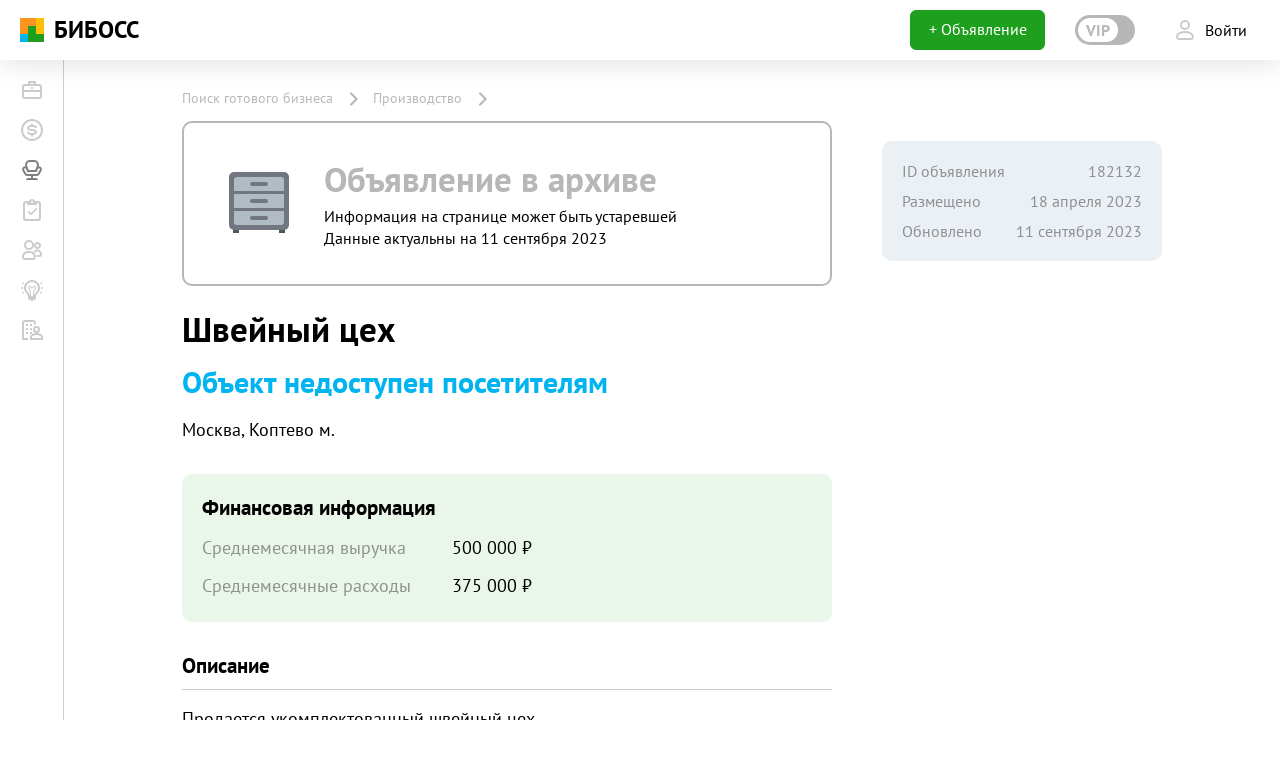

--- FILE ---
content_type: text/html; charset=UTF-8
request_url: https://www.beboss.ru/business/182132
body_size: 14108
content:
<!DOCTYPE html>
<html lang="ru" class="pseudo-active no-touchevents">
<head>
    
<meta charset="UTF-8">
    <meta name="viewport" content="width=device-width, initial-scale=1, maximum-scale=1, minimum-scale=1, user-scalable=0">
<meta name="csrf-param" content="_csrf">
    <meta name="csrf-token" content="nxvnw6fWH-AIiPPACfVK1raXUZbmguVd666vidrQ8Ij4eIKWzoJcjV34tKRmgR2Q4eZh_pK0gAitzeLC65qSsQ==">
<title>Швейный цех | Производство | ID: 182132 | купить бизнес, продажа бизнеса</title>
<meta property="og:image" content="https://www.beboss.ru/img/beboss-sharing.jpg">
<meta name="relap-image" content="https://www.beboss.ru/img/beboss-sharing.jpg">
<meta itemprop="image" content="https://www.beboss.ru/img/beboss-sharing.jpg">
<meta name="twitter:image:src" content="https://www.beboss.ru/img/beboss-sharing.jpg">
<meta property="og:title" content="Швейный цех | Производство | ID: 182132 | купить бизнес, продажа бизнеса">
<meta name="twitter:title" content="Швейный цех | Производство | ID: 182132 | купить бизнес, продажа бизнеса">
<meta name="keywords" content="000, производство, /мес, худи, все, футболки, бизнеса, швейный, цех, цеха, очень, прибыль, можно, 500, пошив, расходы, 375, мес, чистая, 125, окупаемость, дальнейшего, развития, арендовать, дополнительное, помещение, выручка, продается, бизнеса:, раскройный, обустроено, рабочих, мест, активах, имеются, швейные, машины, стол, показатели, дисковые, ножи, утюг, оборудование, обслуживается, финансовые, объемы, увеличить, wildberries, заказов, тематические, сразу, приступить, производству, после, покупки">
<meta name="description" content="Продается укомплектованный швейный цех
Ассортимент работы цеха очень широкий. Активно отшиваются брюки, худи, комбинезоны и все, что пользуется особой популярностью у покупателей.
Есть ООО с сертификатами на футболки и термобелье.
Также производство ориентировано на пошив трикотажных изделий:...">
<meta property="og:description" content="Продается укомплектованный швейный цех
Ассортимент работы цеха очень широкий. Активно отшиваются брюки, худи, комбинезоны и все, что пользуется особой популярностью у покупателей.
Есть ООО с сертификатами на футболки и термобелье.
Также производство ориентировано на пошив трикотажных изделий:...">
<meta itemprop="description" content="Продается укомплектованный швейный цех
Ассортимент работы цеха очень широкий. Активно отшиваются брюки, худи, комбинезоны и все, что пользуется особой популярностью у покупателей.
Есть ООО с сертификатами на футболки и термобелье.
Также производство ориентировано на пошив трикотажных изделий:...">
<meta name="twitter:description" content="Продается укомплектованный швейный цех
Ассортимент работы цеха очень широкий. Активно отшиваются брюки, худи, комбинезоны и все, что пользуется особой популярностью у покупателей.
Есть ООО с сертификатами на футболки и термобелье.
Также производство ориентировано на пошив трикотажных изделий:...">
<meta name="apple-itunes-app" content="app-id=1437380655">
<meta property="og:site_name" content="beboss.ru">
<meta itemprop="name" content="beboss.ru">
<meta name="twitter:site" content="beboss.ru">
<meta name="twitter:card" content="summary_large_image">
<link href="/android-app-manifests/readybusiness.json" rel="manifest">
<link href="https://www.beboss.ru/business/182132" rel="canonical">
<link href="https://www.beboss.ru/css1768919978/style-top.css?v=1758630861&amp;pst=1768919978" rel="stylesheet">    <link rel="shortcut icon" href="/favicon.ico">
    <link rel="apple-touch-icon" sizes="57x57" href="/apple-touch-icon-57x57.png">
    <link rel="apple-touch-icon" sizes="114x114" href="/apple-touch-icon-114x114.png">
    <link rel="apple-touch-icon" sizes="72x72" href="/apple-touch-icon-72x72.png">
    <link rel="apple-touch-icon" sizes="144x144" href="/apple-touch-icon-144x144.png">
    <link rel="apple-touch-icon" sizes="60x60" href="/apple-touch-icon-60x60.png">
    <link rel="apple-touch-icon" sizes="120x120" href="/apple-touch-icon-120x120.png">
    <link rel="apple-touch-icon" sizes="76x76" href="/apple-touch-icon-76x76.png">
    <link rel="apple-touch-icon" sizes="152x152" href="/apple-touch-icon-152x152.png">
    <link rel="icon" type="image/png" href="/favicon-196x196.png" sizes="196x196">
    <link rel="icon" type="image/png" href="/favicon-160x160.png" sizes="160x160">
    <link rel="icon" type="image/png" href="/favicon-96x96.png" sizes="96x96">
    <link rel="icon" type="image/png" href="/favicon-32x32.png" sizes="32x32">
    <link rel="icon" type="image/png" href="/favicon-16x16.png" sizes="16x16">
    <meta name="msapplication-TileColor" content="#da532c">
    <meta name="msapplication-TileImage" content="/mstile-144x144.png">
    <meta name="facebook-domain-verification" content="7fvzkl8c2yanl1j58p5m8q8ct8x7yo" />
<script>window.yaContextCb=window.yaContextCb||[]</script>
</head>
<body class="new-boss js-new-menu new-menu__close">


    <input type="hidden" class="js-header-is-rendered" value="true">
<input type="hidden" class="js-header-is-auth" value="true">
<input type="hidden" class="js-header-url" value="https://www.beboss.ru/new/header">
<input type="hidden" class="js-header-menu-section" value="rb">
<input type="hidden" class="js-current-url" value="https://www.beboss.ru/business/182132">
<input type="hidden" class="js-header-menu-is-personal" value="">
<input type="hidden" class="js-header-menu-is-bootstrap" value="0">
<input type="hidden" class="js-header-menu-hide" value="">
<input type="hidden" class="js-url-change-city" value="https://www.beboss.ru/site/change-city/country-1/https%253A%252F%252Fwww.beboss.ru%252Fbusiness%252F182132">
        <input type="hidden" class="js-header-change-city" value="1">
        <input type="hidden" class="js-header-notifications" value="1">

<div class="beboss-head js-head-beboss">
    <div class="beboss-head__left">
        <div class="beboss-head__burger js-beboss-burger">
            <span></span>
        </div>

                    <a href="https://www.beboss.ru" class="beboss-head__logo-container">
                <div class="beboss-head__logo-icon">
                    <i class="icon-logo-3"></i>
                </div>
                <div class="beboss-head__logo-text">БИБОСС</div>
            </a>
        
                    
                        </div>
    <div class="beboss-head__right">
        <div class="beboss-head__btn-add beboss-head__btn-add_a">
                            <a href="https://www.beboss.ru/mylistings/chooseType?add" class="button big green paint full">+ Объявление</a>
                    </div>

        
        
                    <div class="beboss-head__btn-open beboss-head__btn-open_vip ">
                <a href="https://www.beboss.ru/personal/pro?type=header_switch&backurl=https%3A%2F%2Fwww.beboss.ru%2Fbusiness%2F182132">
                    <div class="beboss-head__vip-switch"><span>VIP</span></div>
                </a>
            </div>
        
                    <a href="/signin?site=https%3A%2F%2Fwww.beboss.ru%2Fbusiness%2F182132" class="beboss-head__btn-entry">
                <div class="bk-item">
                    <div class="bk-item__icon">
                                                    <i class="icon-24_black_user opacity02"></i>
                                            </div>
                    <div class="bk-item__txt bk-item__txt_r">Войти</div>
                </div>
            </a>
            </div>
</div>



<div class="baron baron__root baron__clipper _macosx _scrollbar beboss-menu beboss-menu_main js-beboss-main-menu js-menu-beboss">
    <div class="beboss-menu__container js-beboss-main-menu-container baron__scroller">

                    


<div class="beboss-menu__block">
            <a href="https://www.beboss.ru/franchise"
           class="beboss-menu__item ">
            <div class="beboss-menu__item-icon">
                                    <i class="icon-24_black_fr"></i>
                            </div>
            <div class="beboss-menu__item-text">Франшизы</div>
        </a>
            <a href="https://www.beboss.ru/investments"
           class="beboss-menu__item ">
            <div class="beboss-menu__item-icon">
                                    <i class="icon-24_black_invest"></i>
                            </div>
            <div class="beboss-menu__item-text">Инвестиции</div>
        </a>
            <a href="https://www.beboss.ru/business"
           class="beboss-menu__item  beboss-menu__item_active">
            <div class="beboss-menu__item-icon">
                                    <i class="icon-24_black_gb"></i>
                            </div>
            <div class="beboss-menu__item-text">Готовый бизнес</div>
        </a>
            <a href="https://www.beboss.ru/bplans"
           class="beboss-menu__item ">
            <div class="beboss-menu__item-icon">
                                    <i class="icon-24_black_bplan"></i>
                            </div>
            <div class="beboss-menu__item-text">Бизнес-планы</div>
        </a>
            <a href="https://www.beboss.ru/qa"
           class="beboss-menu__item ">
            <div class="beboss-menu__item-icon">
                                    <i class="icon-24_black_community"></i>
                            </div>
            <div class="beboss-menu__item-text">Сообщество</div>
        </a>
            <a href="https://www.beboss.ru/bizideas"
           class="beboss-menu__item ">
            <div class="beboss-menu__item-icon">
                                    <i class="icon-24_black_idea"></i>
                            </div>
            <div class="beboss-menu__item-text">Бизнес идеи</div>
        </a>
            <a href="https://www.beboss.ru/start"
           class="beboss-menu__item ">
            <div class="beboss-menu__item-icon">
                                    <i class="icon-24_black_suppl"></i>
                            </div>
            <div class="beboss-menu__item-text">Как начать бизнес</div>
        </a>
    </div>

        
    </div>
    <div class="baron__track">
        <div class="baron__free">
            <div class="js-beboss-main-menu-scrollbar baron__bar"></div>
        </div>
    </div>
</div>

<div id="wrap" class="js-wrap">
            <div id="main">
    
<div class="publication-page">
    <div class="container">
        <div class="publication-page__header p-t30 m-b15">
            <div class="publication-page-header">
                <div class="publication-page-header__breadcrumbs">
                    <ul class="bk-breadcrumbs bk-breadcrumbs_2 color-grey js-breadcrumbs" itemscope=""
                        itemtype="http://schema.org/BreadcrumbList">
                        <li class="bk-breadcrumbs__btn js-breadcrumbs__btn"><span
                                class="bk-breadcrumbs__link">...</span>
                            <ul class="bk-breadcrumbs-sublist"></ul>
                        </li>
                        <li itemprop="itemListElement" class="bk-breadcrumbs__item" itemscope=""
                            itemtype="http://schema.org/ListItem">
                            <a href="https://www.beboss.ru/business" class="bk-breadcrumbs__link"
                               itemprop="item">
                                Поиск готового бизнеса                            </a>
                            <meta itemprop="name" content="Поиск готового бизнеса"/>
                            <meta itemprop="position" content="1"/>
                        </li>
                                                    <li itemprop="itemListElement" class="bk-breadcrumbs__item" itemscope=""
                                itemtype="http://schema.org/ListItem">
                                <a href="https://www.beboss.ru/business/search/cat-prod"
                                   class="bk-breadcrumbs__link"
                                   itemprop="item">Производство</a>
                                <meta itemprop="name" content="Производство"/>
                                <meta itemprop="position" content="2"/>
                            </li>
                                            </ul>
                </div>
            </div>
        </div>
        <div class="publication-page__content m-b50">
            <div class="publication-page-layout publ-layout">
                <div class="publication-page-layout__left">
                                            <div class="publ-page-del m-b20">
                            <div class="publ-del__icon"><i class="icon-70_color_archive"></i></div>
                            <div>
                                <div class="publ-del__txt m-b5">Объявление в архиве</div>
                                <div
                                    class="font-normal-r">Информация на странице может быть устаревшей</div>
                                <div
                                    class="font-normal-r">Данные актуальны на 11 сентября 2023</div>
                            </div>
                        </div>
                                                                                                    <div class="publ-page-title">
                        <h1 class="publ-page__title"
                            style="display:inline-block;">Швейный цех</h1>
                        
                    </div>
                    <div class="publ-price-block">
                                                    <div class="publ-price-block">
                                <h2 class="publ-price__num">
                                    Объект недоступен посетителям                                </h2>
                            </div>
                                            </div>
                    <div class="publ-address">
                        <p class="publ__txt">
                            Москва, Коптево м.                        </p>
                    </div>

                    
                                            <div class="publ-info-card m-t30">
                            <h2 class="publ-block__title">Финансовая информация</h2>
                            <ul class="publ-block-list m-t15">
                                                                    <li class="publ-block__item">
                                        <div
                                            class="publ-info__key">Среднемесячная выручка</div>
                                        <div class="publ-info__value">500 000 ₽</div>
                                    </li>
                                                                                                                                                                                                    <li class="publ-block__item">
                                        <div
                                            class="publ-info__key">Среднемесячные расходы</div>
                                        <div class="publ-info__value">375 000 ₽</div>
                                    </li>
                                                            </ul>
                        </div>
                                        <div class="publ-info-block m-t30">
                        <h2 class="publ-block__title b_bor-bot-g p-b10">Описание</h2>
                        <div class="publ-info-content m-t15">
                            <span class="js-content-txt-btn"><p
                                    class="publ__txt">Продается укомплектованный швейный цех<br />
Ассортимент работы цеха очень широкий. Активно отшиваются брюки, худи, комбинезоны и все, что пользуется особой популярностью у покупателей.<br />
Есть ООО с сертификатами на футболки и термобелье.<br />
Также производство ориентировано на пошив трикотажных изделий: футболки, худи, спортивные костюмы и др.<br />
Бизнес работает на давальческом сырье. Все исходные материалы поступают от заказчика. В случае брака изделий, он самостоятельно решает эту проблему.<br />
Осуществляется пошив под ключ: разработка предмета одежды с нуля, создание лекал, закупка ткани.<br />
 Поступил крупный заказ на производство худи.<br />
 Стоимость бизнеса - 1 500 000 руб.<br />
Производство площадью 55 кв. м. расположено в офисном здании, в районе станции метро Коптево.<br />
Очень низкая цена на аренду - всего 49 590 руб. Коммунальные услуги в размере 5 000 руб. оплачиваются отдельно.<br />
Внутреннее состояние помещения и техника находятся в отличном состоянии.<br />
Обустроено 8 рабочих мест. В активах цеха имеются швейные машины, раскройный стол, дисковые ножи, утюг и др. Вс оборудование обслуживается.<br />
 Финансовые показатели бизнеса:<br />
Выручка — 500 000 руб./мес.<br />
Расходы — 375 000 руб./мес.<br />
Чистая прибыль — 125 000 руб./мес.<br />
Окупаемость - 12 мес.<br />
 Для дальнейшего развития бизнеса можно арендовать дополнительное помещение, увеличить объемы заказов и создать собственный бренд на Wildberries.<br />
Имеется сайт производства, который при желании можно переделать и запустить. Это гарантированно увеличит прибыль!<br />
Все бизнес-процессы автоматизированы. Швейный цех уже полностью готов к работе, и вы сможете сразу приступить к производству после покупки.<br />
Фотографии тематические. Реальные - по запросу.<br />
 Звоните! Предоставим всю информацию о бизнесе и договоримся о встрече.</p></span>
                        </div>
                    </div>
                                        <div class="publ-info-block m-t30">
                        <h2 class="publ-block__title b_bor-bot-g p-b10">Базовая информация</h2>
                        <ul class="publ-block-list m-t15">
                            <li class="publ-block__item">
                                <div class="publ-info__key">Действующий бизнес</div>
                                <div
                                    class="publ-info__value">Да</div>
                            </li>
                                                            <li class="publ-block__item">
                                    <div class="publ-info__key">Возраст бизнеса</div>
                                    <div class="publ-info__value">2 года</div>
                                </li>
                                                                                                                    <li class="publ-block__item">
                                    <div
                                        class="publ-info__key">Организационно-правовая форма</div>
                                    <div class="publ-info__value">ИП</div>
                                </li>
                                                                                                                    <li class="publ-block__item">
                                    <div class="publ-info__key">Причина продажи</div>
                                    <div class="publ-info__value">Запускаем свой бренд, не хватает времени на управление производством.</div>
                                </li>
                                                    </ul>
                    </div>
                                                                                
                                        

                </div>

                
                
                <div class="publication-page-layout__right">
                    <div class="bk-publ-card m-t20">
                        <ul class="bk-publ-info">
                            <li class="bk-publ-info__item">
                                <span class="bk-publ-info__txt">ID объявления</span>
                                <span class="bk-publ-info__txt">182132</span>
                            </li>
                            <li class="bk-publ-info__item">
                                <span class="bk-publ-info__txt">Размещено</span>
                                <span class="bk-publ-info__txt">18 апреля 2023</span>
                            </li>
                            <li class="bk-publ-info__item">
                                <span class="bk-publ-info__txt">Обновлено</span>
                                <span class="bk-publ-info__txt">11 сентября 2023</span>
                            </li>
                                                    </ul>
                    </div>
                </div>

                            </div>
        </div>
    </div>
    <div id="phone" class="mfp-hide mfp-with-anim publ-phone-modal"></div>
</div>


</div>
    <div class="beboss-footer ">
    <div class="beboss-footer__main">
        <div class="container">
            <div class="beboss-footer__main-top">
                <a class="beboss-footer__logo-container" href="https://www.beboss.ru">
                    <div class="beboss-footer__logo-icon ">
                                                    <i class="icon-logo-3"></i>
                        
                    </div>
                    <div class="beboss-footer__logo-text">
                        БИБОСС                    </div>
                </a>
                            </div>
            <div class="beboss-footer__main-bottom">
                <div class="beboss-footer__col">
                    <div class="beboss-footer__subtitle">Разделы</div>
                    <ul class="beboss-footer__menu">
                                                    <li class="beboss-footer__item">
                                <a class="bf-item" href="https://www.beboss.ru/franchise">
                                    <div class="bf-item__icon">
                                        <i class="icon-24_white_fr"></i>                                    </div>
                                    <div class="bf-item__text">Франшизы</div>
                                </a>
                            </li>
                                                    <li class="beboss-footer__item">
                                <a class="bf-item" href="https://www.beboss.ru/qa">
                                    <div class="bf-item__icon">
                                        <i class="icon-24_white_community"></i>                                    </div>
                                    <div class="bf-item__text">Сообщество</div>
                                </a>
                            </li>
                                                    <li class="beboss-footer__item">
                                <a class="bf-item" href="https://www.beboss.ru/business">
                                    <div class="bf-item__icon">
                                        <i class="icon-24_white_gb"></i>                                    </div>
                                    <div class="bf-item__text">Готовый бизнес</div>
                                </a>
                            </li>
                                                    <li class="beboss-footer__item">
                                <a class="bf-item" href="https://www.beboss.ru/investments">
                                    <div class="bf-item__icon">
                                        <i class="icon-24_white_invest"></i>                                    </div>
                                    <div class="bf-item__text">Инвестиции</div>
                                </a>
                            </li>
                                                    <li class="beboss-footer__item">
                                <a class="bf-item" href="https://www.beboss.ru/bizideas">
                                    <div class="bf-item__icon">
                                        <i class="icon-24_white_idea"></i>                                    </div>
                                    <div class="bf-item__text">Бизнес идеи</div>
                                </a>
                            </li>
                                                    <li class="beboss-footer__item">
                                <a class="bf-item" href="https://www.beboss.ru/bplans">
                                    <div class="bf-item__icon">
                                        <i class="icon-24_white_bplan"></i>                                    </div>
                                    <div class="bf-item__text">Бизнес-планы</div>
                                </a>
                            </li>
                                                    <li class="beboss-footer__item">
                                <a class="bf-item" href="https://www.beboss.ru/start">
                                    <div class="bf-item__icon">
                                        <i class="icon-24_white_kn"></i>                                    </div>
                                    <div class="bf-item__text">Как начать бизнес</div>
                                </a>
                            </li>
                                                    <li class="beboss-footer__item">
                                <a class="bf-item" href="https://www.beboss.ru/franchise/rating">
                                    <div class="bf-item__icon">
                                        <i class="icon-24_white_lightning"></i>                                    </div>
                                    <div class="bf-item__text">Рейтинг франшиз</div>
                                </a>
                            </li>
                                            </ul>
                </div>
                <div class="beboss-footer__col">
                    <div class="beboss-footer__subtitle">
                        Проекты                    </div>
                    <ul class="beboss-footer__menu">
                                                    <li class="beboss-footer__item">
                                <a class="bf-item" href="https://www.beboss.ru/journal">
                                    <div class="bf-item__text">Бизнес-журнал</div>
                                </a>
                            </li>
                                                    <li class="beboss-footer__item">
                                <a class="bf-item" href="https://www.beboss.ru/journal/events">
                                    <div class="bf-item__text">Календарь мероприятий</div>
                                </a>
                            </li>
                                                    <li class="beboss-footer__item">
                                <a class="bf-item" href="https://www.beboss.ru/tm">
                                    <div class="bf-item__text">Товарные знаки</div>
                                </a>
                            </li>
                                                    <li class="beboss-footer__item">
                                <a class="bf-item" href="https://www.beboss.ru/tournament">
                                    <div class="bf-item__text">BEBOSS TOURNAMENT</div>
                                </a>
                            </li>
                                                    <li class="beboss-footer__item">
                                <a class="bf-item" href="https://www.beboss.ru/investments/where-invest">
                                    <div class="bf-item__text">Куда вложить деньги</div>
                                </a>
                            </li>
                                            </ul>
                </div>
                <div class="beboss-footer__col">
                    <div class="beboss-footer__subtitle">
                        БИБОСС                    </div>
                    <ul class="beboss-footer__menu">
                                                    <li class="beboss-footer__item">
                                <a class="bf-item" href="https://www.beboss.ru/about">
                                    <div class="bf-item__text">О портале</div>
                                </a>
                            </li>
                                                    <li class="beboss-footer__item">
                                <a class="bf-item" href="https://www.beboss.ru/feedback">
                                    <div class="bf-item__text">Отзывы о нас</div>
                                </a>
                            </li>
                                                    <li class="beboss-footer__item">
                                <a class="bf-item" href="https://www.beboss.ru/services">
                                    <div class="bf-item__text">Рекламные услуги</div>
                                </a>
                            </li>
                                                    <li class="beboss-footer__item">
                                <a class="bf-item" href="https://www.beboss.ru/job">
                                    <div class="bf-item__text">Работа у нас</div>
                                </a>
                            </li>
                                                    <li class="beboss-footer__item">
                                <a class="bf-item" href="https://www.beboss.ru/adresses">
                                    <div class="bf-item__text">Контактные данные</div>
                                </a>
                            </li>
                                            </ul>
                </div>
                <div class="beboss-footer__soc-container">
                    <div class="beboss-footer__subtitle">Соцсети</div>
                    <noindex>
                        <ul class="beboss-footer__menu beboss-footer__menu_soc">
                                                            <li class="beboss-footer__item">
                                    <a class="bf-item" href="http://vk.com/beboss" rel="nofollow noopener"
                                       target="_blank">
                                        <div class="bf-item__icon">
                                            <i class="icon-24_white_vk"></i>                                        </div>
                                        <div class="bf-item__text">Вконтакте</div>
                                    </a>
                                </li>
                                                            <li class="beboss-footer__item">
                                    <a class="bf-item" href="https://t.me/beboss_ru" rel="nofollow noopener"
                                       target="_blank">
                                        <div class="bf-item__icon">
                                            <i class="icon-24_white_tg"></i>                                        </div>
                                        <div class="bf-item__text">Телеграм</div>
                                    </a>
                                </li>
                                                            <li class="beboss-footer__item">
                                    <a class="bf-item" href="https://www.youtube.com/@BebossRus" rel="nofollow noopener"
                                       target="_blank">
                                        <div class="bf-item__icon">
                                            <i class="icon-24_white_yt"></i>                                        </div>
                                        <div class="bf-item__text">Youtube</div>
                                    </a>
                                </li>
                                                            <li class="beboss-footer__item">
                                    <a class="bf-item" href="https://dzen.ru/id/5dc91b82f5a25e6c5ca73095?share_to=link" rel="nofollow noopener"
                                       target="_blank">
                                        <div class="bf-item__icon">
                                            <i class="icon-24_white_dzen"></i>                                        </div>
                                        <div class="bf-item__text">Дзен</div>
                                    </a>
                                </li>
                                                            <li class="beboss-footer__item">
                                    <a class="bf-item" href="https://vkvideo.ru/@beboss" rel="nofollow noopener"
                                       target="_blank">
                                        <div class="bf-item__icon">
                                            <i class="icon-24_white_vk_video"></i>                                        </div>
                                        <div class="bf-item__text">VK Видео</div>
                                    </a>
                                </li>
                                                            <li class="beboss-footer__item">
                                    <a class="bf-item" href="https://rutube.ru/u/beboss/" rel="nofollow noopener"
                                       target="_blank">
                                        <div class="bf-item__icon">
                                            <i class="icon-24_white_rutube"></i>                                        </div>
                                        <div class="bf-item__text">RUTUBE</div>
                                    </a>
                                </li>
                                                    </ul>
                    </noindex>
                </div>
                <div class="beboss-footer__btn-container">
                    <div class="beboss-footer__btn">
                        <a class="button white full" href="https://t.me/beboss_chat">
                            <div class="bf-item align-middle">
                                <div class="bf-item__icon">
                                    <i class="icon-24_white_tg"></i>                                </div>
                                <div class="bf-item__text">Чат предпринимателей</div>
                            </div>
                        </a>
                    </div>
                    <div class="beboss-footer__btn">
                        <a class="button white full" href="https://www.beboss.ru/mobile">
                            <div class="bf-item align-middle">
                                <div class="bf-item__icon">
                                    <i class="icon-24_white_iphone"></i>                                </div>
                                <div class="bf-item__text">Мобильные приложения</div>
                            </div>
                        </a>
                    </div>
                    <div class="beboss-footer__btn">
                        <a class="button white full"
                           href="/service-contact">
                            <div class="bf-item align-middle">
                                <div class="bf-item__icon">
                                    <i class="icon-24_white_help_center"></i>                                </div>
                                <div class="bf-item__text">Служба поддержки</div>
                            </div>
                        </a>
                    </div>
                </div>
            </div>
        </div>
    </div>
    <div class="beboss-footer__bottom">
        <div class="container">
            <div class="beboss-footer__bottom-container">

                                    <p class="bf-item__text" style="padding-bottom:20px;">
                        Портал БИБОСС использует данные браузера пользователя (cookie, ip адрес и местоположение) для обеспечения корректной работы разделов сайта и сбора статистики.                        <br />Оставаясь на сайте, вы соглашаетесь на сбор этих данных.                        <br /><a href='/faq/4' class='glob-link' target='_blank'>Политика конфиденциальности БИБОСС.</a>
                    </p>
                                <div class="beboss-footer__copyright">
                    <div class="bf-item">
                        <div class="bf-item__text">
                            © БИБОСС 2006-2026                        </div>
                    </div>
                    <div class="beboss-footer__li">
                        <noindex>
                            <a href="//www.liveinternet.ru/stat/BeBossru/index.html?id=0;id=5;period=month;total=yes"
                               class="footer-office__link" target="_blank" rel="nofollow noopener">
                                <img src="/img/footer/Counter.jpg" alt="liveinternet"
                                     title="LiveInternet: показано число просмотров и посетителей за 24 часа">
                            </a>
                        </noindex>
                    </div>
                </div>
            </div>
        </div>
    </div>
</div>


</div>


    <input type="hidden" class="js-SignInUpModalHeaderUrl" name="" value="https://www.beboss.ru/new/header">    <input type="hidden" class="js-SignInUpModalFormErrDefault" name="" value="Требуется авторизация.">    <input type="hidden" class="js-SignInUpModalFormUrl" name="" value="/signin/ajx/get-form?use_bootstrap=0"><input type="hidden" class="js-UpdateHeaderUrl" name="" value="https://www.beboss.ru/new/header"><div class="bk-preload-bg full-width js-bk-preload-bg-beboss-full hide a-fade"></div>
<div class="bk-preload-block full-width js-bk-preload-block-beboss-full hide a-fade">
    <div class="bk-preload-wrap">
        <div class="bk-preload__body">
            <div class="bk-preload__content bk-preload__content_front">
                <div class="bk-preload__item border bk-preload__item_orange"></div>
                <div class="bk-preload__item border bk-preload__item_green"></div>
                <div class="bk-preload__item border bk-preload__item_yellow"></div>
                <div class="bk-preload__item border bk-preload__item_blue"></div>
            </div>
            <div class="bk-preload__content bk-preload__content_right">
                <div class="bk-preload__item border"></div>
                <div class="bk-preload__item border"></div>
                <div class="bk-preload__item border"></div>
                <div class="bk-preload__item border"></div>
            </div>
        </div>
    </div>
</div><link href="https://www.beboss.ru/css1768919978/style-bottom.css?v=1758630861&amp;pst=1768919978" rel="stylesheet">
<link href="https://www.beboss.ru/css/jquery.jscrollpane.css?pst=1768919978" rel="stylesheet">
<style type="text/css">.optional-button,.optional-button.for-bell{font-family:Arial;font-size:12px;font-style:normal;font-weight:400;line-height:normal;color:#000;padding:3px 4px 3px 8px;border-radius:10px;background:hsla(0,0%,100%,.8);border:1px solid rgba(0,0,0,.1);width:-moz-fit-content;width:fit-content;display:inline-flex;align-items:center;cursor:pointer!important;position:absolute;top:8px;right:8px;z-index:50}.optional-button.for-bell svg,.optional-button svg{margin-left:4px}.optional-button.for-bell:hover .optional-button__tooltip-box,.optional-button:hover .optional-button__tooltip-box{display:block}.optional-button__tooltip-box,.optional-button__tooltip-box.for-bell{position:absolute;top:-1px;right:-1px;cursor:auto;display:none}.for-bell.optional-button__tooltip,.optional-button__tooltip{color:#000;font-family:Arial;font-size:12px;font-weight:400;line-height:normal;border-radius:10px;border:1px solid rgba(0,0,0,.1);background:#fff;padding:4px;min-width:180px}.for-bell.optional-button__tooltip .optional-button,.optional-left .optional-button{right:auto;left:8px}.for-bell.optional-button__tooltip .optional-button__tooltip-box,.optional-left .optional-button__tooltip-box{left:-1px;right:auto}.for-bell.optional-bottom .optional-button,.optional-bottom .optional-button{top:auto;bottom:8px}.for-bell.optional-bottom .optional-button__tooltip-box,.optional-bottom .optional-button__tooltip-box{bottom:-1px;top:auto}.for-bell.optional-bottom.optional-button-promotion .optional-button,.optional-bottom.optional-button-promotion .optional-button{left:56px}.for-bell .static-button{width:100%}.for-bell .static-button .optional-button{position:relative;top:auto;left:auto;bottom:auto;right:auto;margin-top:8px}@media (max-width:575.98px){.for-bell.optional-button__tooltip,.optional-button__tooltip{min-width:115px}}
/*# sourceMappingURL=ad.css.map */
</style>
<link href="https://www.beboss.ru/new/assets/994abaf/css/fotorama.css?v=1768920068&amp;pst=1768919978" rel="stylesheet">
<link href="https://www.beboss.ru/new/assets/5fcbf7ab/css/popup.css?v=1768920036&amp;pst=1768919978" rel="stylesheet">
<link href="https://www.beboss.ru/new/assets/b0fe591b/jquery-ui.min.css?v=1768920036&amp;pst=1768919978" rel="stylesheet">
<link href="https://www.beboss.ru/new/assets/f54585e3/jquery.tooltip.css?v=1768920036&amp;pst=1768919978" rel="stylesheet">
<style type="text/css">/*!
 * @copyright Copyright &copy; Kartik Visweswaran, Krajee.com, 2013
 * @package yii2-widgets
 * @subpackage yii2-widget-growl
 * @version 1.0.0
 *
 * Styling for \kartik\widgets\Growl widget for Bootstrap 3.0
 * Built for Yii Framework 2.0
 * Author: Kartik Visweswaran
 * Year: 2014
 * For more Yii related demos visit http://demos.krajee.com
 */.kv-alert-separator{clear:both;margin-top:10px;margin-bottom:13px;border:0;height:1px;background-image:-webkit-linear-gradient(left,rgba(0,0,0,0),rgba(0,0,0,.15),rgba(0,0,0,0));background-image:-moz-linear-gradient(left,rgba(0,0,0,0),rgba(0,0,0,.15),rgba(0,0,0,0));background-image:-ms-linear-gradient(left,rgba(0,0,0,0),rgba(0,0,0,.15),rgba(0,0,0,0));background-image:-o-linear-gradient(left,rgba(0,0,0,0),rgba(0,0,0,.15),rgba(0,0,0,0))}.alert-growl{border-radius:10px;background-color:#191919;background-color:rgba(25,25,25,.9);border-width:2px;border-color:#fff;border-color:rgba(255,255,255,.9);color:#fff;box-shadow:0 0 10px #191919;box-shadow:0 0 10px rgba(25,25,25,.8)}.alert-growl button.close{color:#fff;opacity:1}.alert-growl img{float:left;padding:0 5px 0 0}.alert-growl .alert-link{color:#fff}</style>
<style type="text/css">.baron__clipper {
    overflow: hidden;
}
.baron__scroller {
    overflow-y: scroll;
    -ms-overflow-style: none;
    -moz-box-sizing: border-box;
    box-sizing: border-box;
    margin: 0;
    border: 0;
    padding: 0;
    width: 100%;
    height: 100%;
    -webkit-overflow-scrolling: touch;
    /* remove line to customize scrollbar in iOs */
}
.baron__scroller::-webkit-scrollbar {
    width: 0;
    height: 0;
}
.baron__track {
    display: none;
    position: absolute;
    top: 0;
    right: 0;
    bottom: 0;
}
.baron._scrollbar .baron__track {
    display: block;
}
.baron__free {
    position: absolute;
    top: 0;
    bottom: 0;
    right: 0;
}
.baron__bar {
    display: none;
    position: absolute;
    right: 0;
    z-index: 1;
    width: 10px;
    background: #999;
}
.baron._scrollbar .baron__bar {
    display: block;
}
.baron__control {
    display: none;
}

/* Mac OS X */
.baron._macosx .baron__track {
    opacity: 1;
    position: absolute;
    z-index: 3;
    top: 2px;
    bottom: 2px;
    right: 0;
    width: 0;
}
.baron._macosx._scrollbar .baron__track {
    opacity: 1;
}
.baron._macosx .baron__bar {
    position: absolute;
    z-index: 1;
    width: 4px;
    border-radius: 3px;
    background: #333;
    opacity: 0;
    transition: .1s opacity .2s linear;
    pointer-events: auto;
}
.baron._dragging .baron__bar {
    /*opacity: 1;*/
}
.baron._macosx .baron__bar:hover,
.baron._scrolling .baron__bar {
    transition-duration: 0s;
    transition-delay: 0s;
    opacity: .3;
}
</style>
<link href="https://www.beboss.ru/new/assets/82c65c8f/magnific-popup.min.css?v=1768920036&amp;pst=1768919978" rel="stylesheet">
<style type="text/css">#boss-loader-icon {
    width: 200px;
    height: 200px;
    background-image: url('/new/img/preloader.gif?1');
    background-repeat: no-repeat;
    margin: 10px auto;
}

#boss-loader-icon {
    display: none;
    position: fixed;
    left: 50%;
    top: 50%;
    margin-top: -100px;
    margin-left: -100px;
    z-index: 999999999999999;
}

#boss-loader-background {
    display: none;
    position: fixed;
    left: 0;
    top: 0;
    width: 100%;
    height: 100%;
    background: #fff;
    opacity: 0.5;
    z-index: 2000;
}
</style>
<script src="https://www.beboss.ru/new/assets/117eec4/jquery.min.js?v=1768920035&amp;pst=1768919978"></script>
<script src="https://www.beboss.ru/new/assets/b798358/yii.js?v=1768920035&amp;pst=1768919978"></script>
<script src="https://www.beboss.ru/new/assets/6504d2be/js/bcaptcha-asset.js?v=1768920035&amp;pst=1768919978"></script>
<script src="https://www.beboss.ru/new/assets/b40556a4/js/beboss-helpers-asset.js?v=1768920035&amp;pst=1768919978"></script>
<script src="https://www.beboss.ru/new/assets/939d757a/js/firebase.js?v=1768920035&amp;pst=1768919978"></script>
<script src="https://www.beboss.ru/new/assets/ad2b53bc/js/index.js?v=1768920035&amp;pst=1768919978"></script>
<script type="text/javascript">$(document).ready(function (){

    var lazy = ($('[data-lazy]') || []);

    lazy.map(function (inx, el) {
        addPreloadBlock($(el), true);
    });

    function checkLazyBlocks() {
        lazy = lazy.filter(function (indx, el) {
            var block = $(el);
            var w_height = $(window).height();
            console.log(block.get(0).getBoundingClientRect().top);
            console.log(w_height);
            if (block.get(0).getBoundingClientRect().top < w_height + 100
                && block.get(0).getBoundingClientRect().top > (-1 * w_height) - 100) {
                var url = block.data('url');
                var container = $(block.data('container'));
                $.ajax({
                    url: url,
                    method: 'post',
                    dataType: 'json',
                    success: function (res) {
                        removePreloadBlock(block, true);
                        if (Object.keys(res.data).length > 0) {
                            container.append(res.data.tpl);
                        }
                    }
                });
                return false;
            }
            return true;
        });
    }

    setTimeout(function(){
        checkLazyBlocks();
    }, 2000);



    window.onscroll = function () {
        checkLazyBlocks();
    };

    function addPreloadBlock($block, $slider, opacity) {
        $slider = $slider || false;
        opacity = opacity || false;

        if ($slider) {
            $block.append($('.js-preload-block').html());
        } else {
            $block.css('position', 'relative');
            var $b = $block.append($('.js-preload-inner-block').html());

            if (opacity) {
                $b.find('.bk-preload-bg').css('opacity', '1');
            }
        }

        return $block;
    }

    function removePreloadBlock($block, $slider) {
        $slider = $slider || false;

        if ($slider) {
            $block.find('.js-preload-wrap').remove();
        } else {
            $block.removeAttr('position');
            $block.find('.bk-preload-bg').remove();
            $block.find('.bk-preload-block').remove();
        }
    }

});
</script>
<script type="text/javascript" async="async">(function () {
    function c() {
        setTimeout(function beboss_counters() {
            (function (d, w, c) {
                (w[c] = w[c] || []).push(function () {
                    try {
                        w.yaCounter194860 = new Ya.Metrika({
                            id: 194860,
                            clickmap: true,
                            trackLinks: true, webvisor: true
                        });
                    } catch (e) {
                    }
                });

                var n = d.getElementsByTagName("script")[0],
                    s = d.createElement("script"),
                    f = function () {
                        n.parentNode.insertBefore(s, n);
                    };
                s.type = "text/javascript";
                s.async = true;
                s.src = (d.location.protocol == "https:" ? "https:" : "http:") + "//mc.yandex.ru/metrika/watch.js";

                if (w.opera == "[object Opera]") {
                    d.addEventListener("DOMContentLoaded", f);
                } else {
                    f();
                }
            })(document, window, "yandex_metrika_callbacks");

            new Image().src = "//counter.yadro.ru/hit;BeBossru?r" +
                escape(document.referrer) + ((typeof (screen) == "undefined") ? "" :
                    ";s" + screen.width + "*" + screen.height + "*" + (screen.colorDepth ?
                    screen.colorDepth : screen.pixelDepth)) + ";u" + escape(document.URL) +
                ";" + Math.random();



            (window.Image ? (new Image()) : document.createElement('img')).src = location.protocol + '//vk.com/rtrg?r=oKAtAa4xKa4g5ZxbWBAxQcF2aSCzjOPWjEoqOaxx3S27*HNIZ5vhHCF3WhnsXmFJ8QJxK4jSZThXH0KAfLF0gzPbbOF4gu5z/pa/pKOraU6l2EpkV8nQI7TQjs2jce4qxrX5TnWQKuPtlqITfcY1bKPEWgDDDnoMadXZ7t413XA-';
        }, 2000);
    }

    function ready(fn) {
        if (document.readyState != 'loading') {
            fn();
        } else if (document.addEventListener) {
            document.addEventListener('DOMContentLoaded', fn);
        } else {
            document.attachEvent('onreadystatechange', function () {
                if (document.readyState != 'loading')
                    fn();
            });
        }
    }

    ready(c);
})();
</script>
<script src="https://www.beboss.ru/new/assets/57d0fe00/script.js?v=1768920035&amp;pst=1768919978"></script>
<script src="https://www.beboss.ru/new/assets/57d0fe00/main.js?v=1768920035&amp;pst=1768919978"></script>
<script src="https://www.beboss.ru/engine/js/beboss-head.js?pst=1768919978"></script>
<script src="https://www.beboss.ru/new/assets/994abaf/js/fotorama.min.js?v=1768920068&amp;pst=1768919978"></script>
<script src="https://www.beboss.ru/new/assets/5fcbf7ab/js/popup.min.js?v=1768920036&amp;pst=1768919978"></script>
<script src="https://www.beboss.ru/new/assets/b0fe591b/jquery-ui.min.js?v=1768920036&amp;pst=1768919978"></script>
<script src="https://www.beboss.ru/new/assets/1ed904f4/js/jquery.inputmask.bundle.min.js?v=1768920036&amp;pst=1768919978"></script>
<script type="text/javascript">/*!
* phone-codes/phone.js
* https://github.com/RobinHerbots/Inputmask
* Copyright (c) 2010 - 2018 Robin Herbots
* Licensed under the MIT license (http://www.opensource.org/licenses/mit-license.php)
* Version: 4.0.0-beta.5
*/

!function(factory) {
    "function" == typeof define && define.amd ? define([ "../inputmask" ], factory) : "object" == typeof exports ? module.exports = factory(require("../inputmask")) : factory(window.Inputmask);
}(function(Inputmask) {

    return Inputmask.extendAliases({
        phone: {
            alias: "abstractphone",
            maskSort: function(a, b) {
                return a.order < b.order ? -1 : 0 ;
            },
            onBeforeMask: function (value, opts) {
                return value.replace(/^8(\D)*9/, '+7$19');
            },
            onKeyPress: function(e){
                test_re =/^8 [(]_/;
                if (test_re.test(this.value) && e.key == "9") {
                    this.value = "+79";
                    return false;
                }

            },
            phoneCodes: [{
                mask: "8 (###) ###-##-##",
                cc: "RU-2",
                cd: "Russia2",
                desc_en: "",
                name_ru: "Россия2",
                desc_ru: "",
                order: 1
            }, {
                mask: "+7 (###) ###-##-##",
                cc: "RU",
                cd: "Russia",
                desc_en: "",
                name_ru: "Россия",
                desc_ru: "",
                order: 2
            }, {
                mask: "+7 (6##) ###-##-##",
                cc: "KZ",
                cd: "Kazakhstan",
                desc_en: "",
                name_ru: "Казахстан",
                desc_ru: "",
                order: 3
            }, {
                mask: "+7 (7##) ###-##-##",
                cc: "KZ",
                cd: "Kazakhstan",
                desc_en: "",
                name_ru: "Казахстан",
                desc_ru: "",
                order: 4
            }, {
                mask: "+374-##-###-###",
                cc: "AM",
                cd: "Armenia",
                desc_en: "",
                name_ru: "Армения",
                desc_ru: "",
                order: 5
            }, {
                mask: "+375 (##) ###-##-##",
                cc: "BY",
                cd: "Belarus",
                desc_en: "",
                name_ru: "Беларусь (Белоруссия)",
                desc_ru: "",
                order: 6
            }, {
                mask: "+380 (##) ###-##-##",
                cc: "UA",
                cd: "Ukraine",
                desc_en: "",
                name_ru: "Украина",
                desc_ru: "",
                order: 7
            }, {
                mask: "+996(###)###-###",
                cc: "KG",
                cd: "Kyrgyzstan",
                desc_en: "",
                name_ru: "Киргизия",
                desc_ru: "",
                order: 8
            }]
        }
    }), Inputmask;
});
</script>
<script src="https://www.beboss.ru/new/assets/f54585e3/jquery.tooltip.min.js?v=1768920036&amp;pst=1768919978"></script>
<script src="/engine/js/jquery.numberinput.js?pst=1768919978"></script>
<script src="https://www.beboss.ru/new/assets/3e9f9238/js/view.js?v=1768920036&amp;pst=1768919978"></script>
<script src="https://www.beboss.ru/new/assets/b402d5ac/js/bootstrap-growl.min.js?v=1768920036&amp;pst=1768919978"></script>
<script src="https://www.beboss.ru/engine/js/ws-system.js?pst=1768919978"></script>
<script src="https://www.beboss.ru/new/assets/3fa1c2bc/js/autocomplete-plugin/autocomplete-plugin.js?v=1768920036&amp;pst=1768919978"></script>
<script src="https://www.beboss.ru/new/assets/f2b0ad98/baron.min.js?v=1768920036&amp;pst=1768919978"></script>
<script src="https://www.beboss.ru/new/assets/2355a0dd/customSelect.js?v=1768920036&amp;pst=1768919978"></script>
<script src="https://www.beboss.ru/new/assets/4a6569b2/menu.js?v=2&amp;pst=1768919978"></script>
<script src="https://www.beboss.ru/new/assets/82c65c8f/jquery.magnific-popup.min.js?v=1768920036&amp;pst=1768919978"></script>
<script src="https://www.beboss.ru/engine/js/jquery.maskedinput.min.js?pst=1768919978"></script>
<script type="text/javascript">$(function () {
    var ppsTabChoose = function() { return $('.js-pop-up-tab-choose') },
        ppsTabCall = function() { return $('.js-pop-up-tab-call') },
        ppsTabMes = function() { return $('.js-pop-up-tab-mes') };
    // ppsBtnBack = $('.js-pop-up-btn-back');

    $(document).on('click', '.js-pop-up-open-tab-call', function () {
        ppsTabChoose().toggleClass('hide');
        ppsTabCall().toggleClass('hide');
        return false;
    });

    $(document).on('click', '.js-pop-up-open-tab-mes', function () {
        ppsTabChoose().toggleClass('hide');
        ppsTabMes().toggleClass('hide');
        return false;
    });

    $(document).on('click', '.js-pop-up-btn-back', function () {
        ppsTabChoose().removeClass('hide');
        ppsTabMes().addClass('hide');
        ppsTabCall().addClass('hide');
        return false;
    });

    $(document).on('click', '.js-pop-up__btn-close', function () {
        $.magnificPopup.instance.close();
    });

    $('.js-link-mfp').magnificPopup({
        closeOnBgClick: false,
        midClick: true,
        showCloseBtn: false,
        type: 'ajax',
        ajax: {
            settings: {
                type: 'POST',
                data: {
                    id_block: 'qweqweascdzxczsdawqe'
                }
            }
        },
        callbacks: {
            ajaxContentAdded: function() {
                BebossHelpers.bCaptcha.init();
            }
        }
    });

    $(document).on('click', '.js-contact_form_btn', function () {
        var $this = $(this);
        var $form = $this.closest('.js-contact_form');
        var data = $form.serialize();
        $this.attr('disabled', true);

        $.ajax({
            url: $this.attr('data-url'),
            type: 'post',
            data: data,
            loadIcon: true,
            loadBack: true,
            dataType: 'json',
            success: function (json) {
                if (json.result === true) {
                    if (json.data.header === true) {
                        bebossHeaderAjaxUpdate();
                    }

                    $('.js-services-request-block').remove();
                    notify(json.message, 5000, 'success');
                    var magnificPopup = $.magnificPopup.instance;
                    magnificPopup.close();
                    ppsTabChoose().removeClass('hide');
                    ppsTabMes().addClass('hide');
                    ppsTabCall().addClass('hide');
                } else {
                    var mess = '';

                    $.each(json.data.errors, function (i, v) {
                        mess += v + '<br>';
                    });

                    notify(mess, 5000, 'danger');
                }

                $this.attr('disabled', false);

                BebossHelpers.bCaptcha.resetAll();
            },
            error: function () {
                $this.attr('disabled', false);
            }
        });

        return false;
    });

    if (typeof jQuery.fn.inputmask !== 'undefined') {
        if ($('.js-phone-mask').length > 0) {
            $('.js-phone-mask').inputmask({
                'alias': 'phone'
            });
        }
    }
});
</script>
<script type="text/javascript">$(function() {
    var SignMainAsset = {
        passwordShowSwitch: function ($this) {
            var $block = $this.offsetParent('.js-entry-form-group'),
                $input = $('input', $block);

            $input.prop('type', $input.attr('type') === 'password' ? 'text' : 'password');
        },
        setInputmask: function ($input) {
            if (typeof jQuery.fn.inputmask === 'undefined') {
                return false;
            }

            if ($input.length > 0) {
                $input.inputmask({
                    'alias': 'phone'
                });
            }
        },
        setFocusInput: function () {
            if ((/Android|webOS|iPhone|iPad|iPod|BlackBerry|IEMobile|Opera Mini/i.test(navigator.userAgent))) {
               return;
            }

            var isSet = false,
                $input = $('.js-set-focus-input');

            if ($input.length === 0) {
                return;
            }

            $input.each(function () {
                var $input = $(this);

                if ($input.val() === '' && !isSet) {
                    $input.focus();
                    isSet = true;
                    return false;
                }
            })
        },
        saveToCookie: function () {
            var $input = $('.js-save-to-cookie-value');

            if ($input.length === 0) {
                return;
            }

            var save = {};

            $input.each(function () {
                var $input = $(this);

                if ($input.val() !== '') {
                    save[$input.attr('name')] = $input.val();
                }
            });

            BebossHelpers.cookie.setCookie('form-value-save', save, {expires: 604800});
        },
        getCookieDataToInput: function () {
            var value = BebossHelpers.cookie.getCookie('form-value-save');

            if (typeof value === "object") {
                for (var i in value) {
                    var $in = $('.js-save-to-cookie-value[name="'+i+'"]');

                    if ($in && $in.length > 0) {
                        if ($in.val() === '') {
                            $in.val(value[i]);
                        }
                    }
                }
            }
        }
    };

    $('.js-password-show-switch').on('click', function (e) {
        e.preventDefault();
        SignMainAsset.passwordShowSwitch($(this));
    });

    $('.js-save-to-cookie').on('click', function () {
        SignMainAsset.saveToCookie();
    });

    SignMainAsset.setInputmask($('.js-entry-phone'));
    SignMainAsset.getCookieDataToInput();
    SignMainAsset.setFocusInput();
});
</script>
<script src="https://www.beboss.ru/new/assets/7ae469a7/js/sign-in-up-modal.js?v=1768920036&amp;pst=1768919978"></script>
<script type="text/javascript">/*
 * Yii EAuth extension.
 * @author Maxim Zemskov
 * @link http://github.com/Nodge/yii2-eauth/
 * @license http://www.opensource.org/licenses/bsd-license.php
 */
(function ($) {
	var popup,
		defaults = {
			popup: {
				width: 450,
				height: 380
			}
		};

	function openPopup(options) {
		if (popup != null)
			popup.close();

		var redirect_uri,
			url = redirect_uri = options.url;

		url += url.indexOf('?') >= 0 ? '&' : '?';

		if (url.indexOf('redirect_uri=') === -1) {
            url += 'redirect_uri=' + encodeURIComponent(redirect_uri) + '&';
		}

        if (typeof options.redirectSite !== "undefined") {
            url += 'site=' + encodeURIComponent(options.redirectSite) + '&';
        }

		url += 'js=';

		var centerWidth = (window.screen.width - options.popup.width) / 2,
			centerHeight = (window.screen.height - options.popup.height) / 2;

		popup = window.open(url, "yii_eauth_popup", "width=" + options.popup.width + ",height=" + options.popup.height + ",left=" + centerWidth + ",top=" + centerHeight + ",resizable=yes,scrollbars=no,toolbar=no,menubar=no,location=no,directories=no,status=yes");
		popup.focus();
	}

    window.addEventListener("message", function (e) {
        if (typeof GlobalSignInUp === "object") {
            if (typeof e.data !== 'undefined' && typeof e.data.SignInUpModalWidget !== 'undefined') {
                GlobalSignInUp.windowPostMessage(e.data.SignInUpModalWidget, e);
                if (popup != null) {
                    popup.close();
                }
            }
        }
    }, false);

	$.fn.eauth = function (services) {
		$(this).on('click', '[data-eauth-service]', function (e) {
			e.preventDefault();
			var $this = $(this);

			var service = $this.data('eauthService'),
				options = $.extend({
					url: this.href,
                    redirectSite: $this.data('eauthRedirectSite')
				}, defaults, services[service]);

			openPopup(options);
		});
	};
})(jQuery);
</script>
<script src="https://www.beboss.ru/new/assets/b798358/yii.activeForm.js?v=1768920035&amp;pst=1768919978"></script>
<script type="text/javascript">(function ($) {
    var originalAjax = $.ajax;
    var $document = $(document);

    var animationLoader = function($elem, type) {
        switch (type) {
            case 'in':
                $elem.removeClass('hide');
                setTimeout(function () {$elem.addClass('in')}, 10);
                break;
            case 'out':
                $elem.removeClass('in');
                setTimeout(function () {$elem.addClass('hide')}, 300);
                break;
            case 'hide':
                $elem.removeClass('in').addClass('hide');
                break;
        }
    };
    var transferBlockEnd = function($options){
        setTimeout(function () {
            if ($options.loadBlockContainer !== 'body') {
                $options.backElement.appendTo('body');
                $options.iconElement.appendTo('body');
                $options.backElement.css('position','fixed');
                $options.iconElement.css('position','fixed');
            }
        }, 300);
    };

    $.ajax = function (prop) {
        var options = $.extend({
            loadIcon: false,
            loadBack: false,
            loadBlockContainer: 'body',
            showLoaderOnStop: false,
            iconElement: $('.js-bk-preload-block-beboss-full'),
            backElement: $(".js-bk-preload-bg-beboss-full")
        }, prop);

        var originalSuccess = prop.success;

        prop.success = function (data, textStatus, jqXHR) {
            if (!BebossHelpers.fn.isEmpty(data)) {
                if (!BebossHelpers.fn.isEmpty(data.data) && typeof data.data._csrf === 'string') {
                    BebossHelpers.csrf.setNewCsrfToken(data.data._csrf);
                }
            }

            if (typeof originalSuccess === "function") {
                originalSuccess(data, textStatus, jqXHR);
            }
        };

        $document.off('ajaxStart ajaxStop ajaxError');

        $document.on('ajaxStart', function () {
            if (options.loadBlockContainer !== 'body') {

                options.backElement.appendTo(options.loadBlockContainer);
                options.iconElement.appendTo(options.loadBlockContainer);

                options.backElement.css('position','absolute');
                options.iconElement.css('position','absolute');
            }
            if (options.loadIcon === true) {
                animationLoader(options.iconElement, 'in');
            }

            if (options.loadBack === true) {
                animationLoader(options.backElement, 'in');
            }
        });

        if (!options.showLoaderOnStop) {
            $document.on('ajaxStop', function () {
                animationLoader(options.backElement, 'out');
                animationLoader(options.iconElement, 'out');
                transferBlockEnd(options);
            });
        }

        $document.on('ajaxError', function (event, jqxhr, settings, exception) {
            animationLoader(options.iconElement, 'hide');
            animationLoader(options.backElement, 'hide');
            transferBlockEnd(options);
            if (jqxhr.status !== 302 && jqxhr.status !== 0) {
                notify(exception, 5000, 'danger');
            }
        });

        return originalAjax.apply($, arguments);
    };
})(jQuery);



</script><!-- Yandex.Metrika counter -->
<noscript><div><img src="//mc.yandex.ru/watch/194860" style="position:absolute; left:-9999px;" alt="" /></div></noscript>
    <script type="text/javascript">!function () {
            var t = document.createElement("script");
            t.type = "text/javascript", t.async = !0, t.src = "https://vk.com/js/api/openapi.js?162", t.onload = function () {
                VK.Retargeting.Init("VK-RTRG-127425-9ZEEQ"), VK.Retargeting.Hit()
            }, document.head.appendChild(t)
        }();</script>
    <noscript><img src="https://vk.com/rtrg?p=VK-RTRG-127425-9ZEEQ" style="position:fixed; left:-999px;" alt=""/></noscript>








<script>
var GlobalWSB;
$(function() {
    GlobalWSB = new ws_system({
        host: 'wss://www.beboss.ru/wsb',
        token: '',
        auto_restart: true,
        auto_restart_timeout: 5000,
        connect_is_topics_empty: false,
    });
});
</script></body>
</html>


--- FILE ---
content_type: text/css
request_url: https://www.beboss.ru/new/assets/b0fe591b/jquery-ui.min.css?v=1768920036&pst=1768919978
body_size: 8533
content:
/*! jQuery UI - v1.11.1 - 2014-08-13
* http://jqueryui.com
* Includes: core.css, accordion.css, autocomplete.css, button.css, datepicker.css, dialog.css, draggable.css, menu.css, progressbar.css, resizable.css, selectable.css, selectmenu.css, slider.css, sortable.css, spinner.css, tabs.css, tooltip.css, theme.css
* To view and modify this theme, visit http://jqueryui.com/themeroller/?ffDefault=Trebuchet%20MS%2CTahoma%2CVerdana%2CArial%2Csans-serif&fwDefault=bold&fsDefault=1.1em&cornerRadius=4px&bgColorHeader=f6a828&bgTextureHeader=gloss_wave&bgImgOpacityHeader=35&borderColorHeader=e78f08&fcHeader=ffffff&iconColorHeader=ffffff&bgColorContent=eeeeee&bgTextureContent=highlight_soft&bgImgOpacityContent=100&borderColorContent=dddddd&fcContent=333333&iconColorContent=222222&bgColorDefault=f6f6f6&bgTextureDefault=glass&bgImgOpacityDefault=100&borderColorDefault=cccccc&fcDefault=1c94c4&iconColorDefault=ef8c08&bgColorHover=fdf5ce&bgTextureHover=glass&bgImgOpacityHover=100&borderColorHover=fbcb09&fcHover=c77405&iconColorHover=ef8c08&bgColorActive=ffffff&bgTextureActive=glass&bgImgOpacityActive=65&borderColorActive=fbd850&fcActive=eb8f00&iconColorActive=ef8c08&bgColorHighlight=ffe45c&bgTextureHighlight=highlight_soft&bgImgOpacityHighlight=75&borderColorHighlight=fed22f&fcHighlight=363636&iconColorHighlight=228ef1&bgColorError=b81900&bgTextureError=diagonals_thick&bgImgOpacityError=18&borderColorError=cd0a0a&fcError=ffffff&iconColorError=ffd27a&bgColorOverlay=666666&bgTextureOverlay=diagonals_thick&bgImgOpacityOverlay=20&opacityOverlay=50&bgColorShadow=000000&bgTextureShadow=flat&bgImgOpacityShadow=10&opacityShadow=20&thicknessShadow=5px&offsetTopShadow=-5px&offsetLeftShadow=-5px&cornerRadiusShadow=5px
* Copyright 2014 jQuery Foundation and other contributors; Licensed MIT */

.ui-helper-hidden {
    display: none
}

.ui-helper-hidden-accessible {
    border: 0;
    clip: rect(0 0 0 0);
    height: 1px;
    margin: -1px;
    overflow: hidden;
    padding: 0;
    position: absolute;
    width: 1px
}

.ui-helper-reset {
    margin: 0;
    padding: 0;
    border: 0;
    outline: 0;
    line-height: 1.3;
    text-decoration: none;
    font-size: 100%;
    list-style: none
}

.ui-helper-clearfix:before, .ui-helper-clearfix:after {
    content: "";
    display: table;
    border-collapse: collapse
}

.ui-helper-clearfix:after {
    clear: both
}

.ui-helper-clearfix {
    min-height: 0
}

.ui-helper-zfix {
    width: 100%;
    height: 100%;
    top: 0;
    left: 0;
    position: absolute;
    opacity: 0;
    filter: Alpha(Opacity=0)
}

.ui-front {
    z-index: 100
}

.ui-state-disabled {
    cursor: default !important
}

.ui-icon {
    display: block;
    text-indent: -99999px;
    overflow: hidden;
    background-repeat: no-repeat
}

.ui-widget-overlay {
    position: fixed;
    top: 0;
    left: 0;
    width: 100%;
    height: 100%
}

.ui-accordion .ui-accordion-header {
    display: block;
    cursor: pointer;
    position: relative;
    margin: 2px 0 0 0;
    padding: .5em .5em .5em .7em;
    min-height: 0;
    font-size: 100%
}

.ui-accordion .ui-accordion-icons {
    padding-left: 2.2em
}

.ui-accordion .ui-accordion-icons .ui-accordion-icons {
    padding-left: 2.2em
}

.ui-accordion .ui-accordion-header .ui-accordion-header-icon {
    position: absolute;
    left: .5em;
    top: 50%;
    margin-top: -8px
}

.ui-accordion .ui-accordion-content {
    padding: 1em 2.2em;
    border-top: 0;
    overflow: auto
}

.ui-autocomplete {
    position: absolute;
    top: 0;
    left: 0;
    cursor: default
}

.ui-button {
    display: inline-block;
    position: relative;
    padding: 0;
    line-height: normal;
    margin-right: .1em;
    cursor: pointer;
    vertical-align: middle;
    text-align: center;
    overflow: visible
}

.ui-button, .ui-button:link, .ui-button:visited, .ui-button:hover, .ui-button:active {
    text-decoration: none
}

.ui-button-icon-only {
    width: 2.2em
}

button.ui-button-icon-only {
    width: 2.4em
}

.ui-button-icons-only {
    width: 3.4em
}

button.ui-button-icons-only {
    width: 3.7em
}

.ui-button .ui-button-text {
    display: block;
    line-height: normal
}

.ui-button-text-only .ui-button-text {
    padding: .4em 1em
}

.ui-button-icon-only .ui-button-text, .ui-button-icons-only .ui-button-text {
    padding: .4em;
    text-indent: -9999999px
}

.ui-button-text-icon-primary .ui-button-text, .ui-button-text-icons .ui-button-text {
    padding: .4em 1em .4em 2.1em
}

.ui-button-text-icon-secondary .ui-button-text, .ui-button-text-icons .ui-button-text {
    padding: .4em 2.1em .4em 1em
}

.ui-button-text-icons .ui-button-text {
    padding-left: 2.1em;
    padding-right: 2.1em
}

input.ui-button {
    padding: .4em 1em
}

.ui-button-icon-only .ui-icon, .ui-button-text-icon-primary .ui-icon, .ui-button-text-icon-secondary .ui-icon, .ui-button-text-icons .ui-icon, .ui-button-icons-only .ui-icon {
    position: absolute;
    top: 50%;
    margin-top: -8px
}

.ui-button-icon-only .ui-icon {
    left: 50%;
    margin-left: -8px
}

.ui-button-text-icon-primary .ui-button-icon-primary, .ui-button-text-icons .ui-button-icon-primary, .ui-button-icons-only .ui-button-icon-primary {
    left: .5em
}

.ui-button-text-icon-secondary .ui-button-icon-secondary, .ui-button-text-icons .ui-button-icon-secondary, .ui-button-icons-only .ui-button-icon-secondary {
    right: .5em
}

.ui-buttonset {
    margin-right: 7px
}

.ui-buttonset .ui-button {
    margin-left: 0;
    margin-right: -.3em
}

input.ui-button::-moz-focus-inner, button.ui-button::-moz-focus-inner {
    border: 0;
    padding: 0
}

.ui-datepicker {
    width: 17em;
    padding: .2em .2em 0;
    display: none
}

.ui-datepicker .ui-datepicker-header {
    position: relative;
    padding: .2em 0
}

.ui-datepicker .ui-datepicker-prev, .ui-datepicker .ui-datepicker-next {
    position: absolute;
    top: 2px;
    width: 1.8em;
    height: 1.8em
}

.ui-datepicker .ui-datepicker-prev-hover, .ui-datepicker .ui-datepicker-next-hover {
    top: 1px
}

.ui-datepicker .ui-datepicker-prev {
    left: 2px
}

.ui-datepicker .ui-datepicker-next {
    right: 2px
}

.ui-datepicker .ui-datepicker-prev-hover {
    left: 1px
}

.ui-datepicker .ui-datepicker-next-hover {
    right: 1px
}

.ui-datepicker .ui-datepicker-prev span, .ui-datepicker .ui-datepicker-next span {
    display: block;
    position: absolute;
    left: 50%;
    margin-left: -8px;
    top: 50%;
    margin-top: -8px
}

.ui-datepicker .ui-datepicker-title {
    margin: 0 2.3em;
    line-height: 1.8em;
    text-align: center
}

.ui-datepicker .ui-datepicker-title select {
    font-size: 1em;
    margin: 1px 0
}

.ui-datepicker select.ui-datepicker-month, .ui-datepicker select.ui-datepicker-year {
    width: 45%
}

.ui-datepicker table {
    width: 100%;
    font-size: .9em;
    border-collapse: collapse;
    margin: 0 0 .4em
}

.ui-datepicker th {
    padding: .7em .3em;
    text-align: center;
    font-weight: bold;
    border: 0
}

.ui-datepicker td {
    border: 0;
    padding: 1px
}

.ui-datepicker td span, .ui-datepicker td a {
    display: block;
    padding: .2em;
    text-align: right;
    text-decoration: none
}

.ui-datepicker .ui-datepicker-buttonpane {
    background-image: none;
    margin: .7em 0 0 0;
    padding: 0 .2em;
    border-left: 0;
    border-right: 0;
    border-bottom: 0
}

.ui-datepicker .ui-datepicker-buttonpane button {
    float: right;
    margin: .5em .2em .4em;
    cursor: pointer;
    padding: .2em .6em .3em .6em;
    width: auto;
    overflow: visible
}

.ui-datepicker .ui-datepicker-buttonpane button.ui-datepicker-current {
    float: left
}

.ui-datepicker.ui-datepicker-multi {
    width: auto
}

.ui-datepicker-multi .ui-datepicker-group {
    float: left
}

.ui-datepicker-multi .ui-datepicker-group table {
    width: 95%;
    margin: 0 auto .4em
}

.ui-datepicker-multi-2 .ui-datepicker-group {
    width: 50%
}

.ui-datepicker-multi-3 .ui-datepicker-group {
    width: 33.3%
}

.ui-datepicker-multi-4 .ui-datepicker-group {
    width: 25%
}

.ui-datepicker-multi .ui-datepicker-group-last .ui-datepicker-header, .ui-datepicker-multi .ui-datepicker-group-middle .ui-datepicker-header {
    border-left-width: 0
}

.ui-datepicker-multi .ui-datepicker-buttonpane {
    clear: left
}

.ui-datepicker-row-break {
    clear: both;
    width: 100%;
    font-size: 0
}

.ui-datepicker-rtl {
    direction: rtl
}

.ui-datepicker-rtl .ui-datepicker-prev {
    right: 2px;
    left: auto
}

.ui-datepicker-rtl .ui-datepicker-next {
    left: 2px;
    right: auto
}

.ui-datepicker-rtl .ui-datepicker-prev:hover {
    right: 1px;
    left: auto
}

.ui-datepicker-rtl .ui-datepicker-next:hover {
    left: 1px;
    right: auto
}

.ui-datepicker-rtl .ui-datepicker-buttonpane {
    clear: right
}

.ui-datepicker-rtl .ui-datepicker-buttonpane button {
    float: left
}

.ui-datepicker-rtl .ui-datepicker-buttonpane button.ui-datepicker-current, .ui-datepicker-rtl .ui-datepicker-group {
    float: right
}

.ui-datepicker-rtl .ui-datepicker-group-last .ui-datepicker-header, .ui-datepicker-rtl .ui-datepicker-group-middle .ui-datepicker-header {
    border-right-width: 0;
    border-left-width: 1px
}

.ui-dialog {
    overflow: hidden;
    position: absolute;
    top: 0;
    left: 0;
    padding: .2em;
    outline: 0
}

.ui-dialog .ui-dialog-titlebar {
    padding: .4em 1em;
    position: relative
}

.ui-dialog .ui-dialog-title {
    float: left;
    margin: .1em 0;
    white-space: nowrap;
    width: 90%;
    overflow: hidden;
    text-overflow: ellipsis
}

.ui-dialog .ui-dialog-titlebar-close {
    position: absolute;
    right: .3em;
    top: 50%;
    width: 20px;
    margin: -10px 0 0 0;
    padding: 1px;
    height: 20px
}

.ui-dialog .ui-dialog-content {
    position: relative;
    border: 0;
    padding: .5em 1em;
    background: none;
    overflow: auto
}

.ui-dialog .ui-dialog-buttonpane {
    text-align: left;
    border-width: 1px 0 0 0;
    background-image: none;
    margin-top: .5em;
    padding: .3em 1em .5em .4em
}

.ui-dialog .ui-dialog-buttonpane .ui-dialog-buttonset {
    float: right
}

.ui-dialog .ui-dialog-buttonpane button {
    margin: .5em .4em .5em 0;
    cursor: pointer
}

.ui-dialog .ui-resizable-se {
    width: 12px;
    height: 12px;
    right: -5px;
    bottom: -5px;
    background-position: 16px 16px
}

.ui-draggable .ui-dialog-titlebar {
    cursor: move
}

.ui-draggable-handle {
    -ms-touch-action: none;
    touch-action: none
}

.ui-menu {
    list-style: none;
    padding: 0;
    margin: 0;
    display: block;
    outline: none
}

.ui-menu .ui-menu {
    position: absolute
}

.ui-menu .ui-menu-item {
    position: relative;
    margin: 0;
    padding: 3px 1em 3px .4em;
    cursor: pointer;
    min-height: 0;
    list-style-image: url("[data-uri]")
}

.ui-menu .ui-menu-divider {
    margin: 5px 0;
    height: 0;
    font-size: 0;
    line-height: 0;
    border-width: 1px 0 0 0
}

.ui-menu .ui-state-focus, .ui-menu .ui-state-active {
    margin: -1px
}

.ui-menu-icons {
    position: relative
}

.ui-menu-icons .ui-menu-item {
    padding-left: 2em
}

.ui-menu .ui-icon {
    position: absolute;
    top: 0;
    bottom: 0;
    left: .2em;
    margin: auto 0
}

.ui-menu .ui-menu-icon {
    left: auto;
    right: 0
}

.ui-progressbar {
    height: 2em;
    text-align: left;
    overflow: hidden
}

.ui-progressbar .ui-progressbar-value {
    margin: -1px;
    height: 100%
}

.ui-progressbar .ui-progressbar-overlay {
    background: url("[data-uri]");
    height: 100%;
    filter: alpha(opacity=25);
    opacity: 0.25
}

.ui-progressbar-indeterminate .ui-progressbar-value {
    background-image: none
}

.ui-resizable {
    position: relative
}

.ui-resizable-handle {
    position: absolute;
    font-size: 0.1px;
    display: block;
    -ms-touch-action: none;
    touch-action: none
}

.ui-resizable-disabled .ui-resizable-handle, .ui-resizable-autohide .ui-resizable-handle {
    display: none
}

.ui-resizable-n {
    cursor: n-resize;
    height: 7px;
    width: 100%;
    top: -5px;
    left: 0
}

.ui-resizable-s {
    cursor: s-resize;
    height: 7px;
    width: 100%;
    bottom: -5px;
    left: 0
}

.ui-resizable-e {
    cursor: e-resize;
    width: 7px;
    right: -5px;
    top: 0;
    height: 100%
}

.ui-resizable-w {
    cursor: w-resize;
    width: 7px;
    left: -5px;
    top: 0;
    height: 100%
}

.ui-resizable-se {
    cursor: se-resize;
    width: 12px;
    height: 12px;
    right: 1px;
    bottom: 1px
}

.ui-resizable-sw {
    cursor: sw-resize;
    width: 9px;
    height: 9px;
    left: -5px;
    bottom: -5px
}

.ui-resizable-nw {
    cursor: nw-resize;
    width: 9px;
    height: 9px;
    left: -5px;
    top: -5px
}

.ui-resizable-ne {
    cursor: ne-resize;
    width: 9px;
    height: 9px;
    right: -5px;
    top: -5px
}

.ui-selectable {
    -ms-touch-action: none;
    touch-action: none
}

.ui-selectable-helper {
    position: absolute;
    z-index: 100;
    border: 1px dotted black
}

.ui-selectmenu-menu {
    padding: 0;
    margin: 0;
    position: absolute;
    top: 0;
    left: 0;
    display: none
}

.ui-selectmenu-menu .ui-menu {
    overflow: auto;
    overflow-x: hidden;
    padding-bottom: 1px
}

.ui-selectmenu-menu .ui-menu .ui-selectmenu-optgroup {
    font-size: 1em;
    font-weight: bold;
    line-height: 1.5;
    padding: 2px 0.4em;
    margin: 0.5em 0 0 0;
    height: auto;
    border: 0
}

.ui-selectmenu-open {
    display: block
}

.ui-selectmenu-button {
    display: inline-block;
    overflow: hidden;
    position: relative;
    text-decoration: none;
    cursor: pointer
}

.ui-selectmenu-button span.ui-icon {
    right: 0.5em;
    left: auto;
    margin-top: -8px;
    position: absolute;
    top: 50%
}

.ui-selectmenu-button span.ui-selectmenu-text {
    text-align: left;
    padding: 0.4em 2.1em 0.4em 1em;
    display: block;
    line-height: 1.4;
    overflow: hidden;
    text-overflow: ellipsis;
    white-space: nowrap
}

.ui-slider {
    position: relative;
    text-align: left
}

.ui-slider .ui-slider-handle {
    position: absolute;
    z-index: 2;
    width: 1.2em;
    height: 1.2em;
    cursor: default;
    -ms-touch-action: none;
    touch-action: none
}

.ui-slider .ui-slider-range {
    position: absolute;
    z-index: 1;
    font-size: .7em;
    display: block;
    border: 0;
    background-position: 0 0
}

.ui-slider.ui-state-disabled .ui-slider-handle, .ui-slider.ui-state-disabled .ui-slider-range {
    filter: inherit
}

.ui-slider-horizontal {
    height: .8em
}

.ui-slider-horizontal .ui-slider-handle {
    top: -.3em;
    margin-left: -.6em
}

.ui-slider-horizontal .ui-slider-range {
    top: 0;
    height: 100%
}

.ui-slider-horizontal .ui-slider-range-min {
    left: 0
}

.ui-slider-horizontal .ui-slider-range-max {
    right: 0
}

.ui-slider-vertical {
    width: .8em;
    height: 100px
}

.ui-slider-vertical .ui-slider-handle {
    left: -.3em;
    margin-left: 0;
    margin-bottom: -.6em
}

.ui-slider-vertical .ui-slider-range {
    left: 0;
    width: 100%
}

.ui-slider-vertical .ui-slider-range-min {
    bottom: 0
}

.ui-slider-vertical .ui-slider-range-max {
    top: 0
}

.ui-sortable-handle {
    -ms-touch-action: none;
    touch-action: none
}

.ui-spinner {
    position: relative;
    display: inline-block;
    overflow: hidden;
    padding: 0;
    vertical-align: middle
}

.ui-spinner-input {
    border: none;
    background: none;
    color: inherit;
    padding: 0;
    margin: .2em 0;
    vertical-align: middle;
    margin-left: .4em;
    margin-right: 22px
}

.ui-spinner-button {
    width: 16px;
    height: 50%;
    font-size: .5em;
    padding: 0;
    margin: 0;
    text-align: center;
    position: absolute;
    cursor: default;
    display: block;
    overflow: hidden;
    right: 0
}

.ui-spinner a.ui-spinner-button {
    border-top: none;
    border-bottom: none;
    border-right: none
}

.ui-spinner .ui-icon {
    position: absolute;
    margin-top: -8px;
    top: 50%;
    left: 0
}

.ui-spinner-up {
    top: 0
}

.ui-spinner-down {
    bottom: 0
}

.ui-spinner .ui-icon-triangle-1-s {
    background-position: -65px -16px
}

.ui-tabs {
    position: relative;
    padding: .2em
}

.ui-tabs .ui-tabs-nav {
    margin: 0;
    padding: .2em .2em 0
}

.ui-tabs .ui-tabs-nav li {
    list-style: none;
    float: left;
    position: relative;
    top: 0;
    margin: 1px .2em 0 0;
    border-bottom-width: 0;
    padding: 0;
    white-space: nowrap
}

.ui-tabs .ui-tabs-nav .ui-tabs-anchor {
    float: left;
    padding: .5em 1em;
    text-decoration: none
}

.ui-tabs .ui-tabs-nav li.ui-tabs-active {
    margin-bottom: -1px;
    padding-bottom: 1px
}

.ui-tabs .ui-tabs-nav li.ui-tabs-active .ui-tabs-anchor, .ui-tabs .ui-tabs-nav li.ui-state-disabled .ui-tabs-anchor, .ui-tabs .ui-tabs-nav li.ui-tabs-loading .ui-tabs-anchor {
    cursor: text
}

.ui-tabs-collapsible .ui-tabs-nav li.ui-tabs-active .ui-tabs-anchor {
    cursor: pointer
}

.ui-tabs .ui-tabs-panel {
    display: block;
    border-width: 0;
    padding: 1em 1.4em;
    background: none
}

.ui-tooltip {
    padding: 8px;
    position: absolute;
    z-index: 9999;
    max-width: 300px;
    -webkit-box-shadow: 0 0 5px #aaa;
    box-shadow: 0 0 5px #aaa
}

body .ui-tooltip {
    border-width: 2px
}

.ui-widget {
    font-family: Trebuchet MS, Tahoma, Verdana, Arial, sans-serif;
    font-size: 1.1em
}

.ui-widget .ui-widget {
    font-size: 1em
}

.ui-widget input, .ui-widget select, .ui-widget textarea, .ui-widget button {
    font-family: Trebuchet MS, Tahoma, Verdana, Arial, sans-serif;
    font-size: 1em
}

.ui-widget-content {
    border: 1px solid #ddd;
    background: #eee url("images/ui-bg_highlight-soft_100_eeeeee_1x100.png") 50% top repeat-x;
    color: #333
}

.ui-widget-content a {
    color: #333
}

.ui-widget-header {
    border: 1px solid #e78f08;
    background: #f6a828 url("images/ui-bg_gloss-wave_35_f6a828_500x100.png") 50% 50% repeat-x;
    color: #fff;
    font-weight: bold
}

.ui-widget-header a {
    color: #fff
}

.ui-state-default, .ui-widget-content .ui-state-default, .ui-widget-header .ui-state-default {
    border: 1px solid #ccc;
    background: #f6f6f6 url("images/ui-bg_glass_100_f6f6f6_1x400.png") 50% 50% repeat-x;
    font-weight: bold;
    color: #1c94c4
}

.ui-state-default a, .ui-state-default a:link, .ui-state-default a:visited {
    color: #1c94c4;
    text-decoration: none
}

.ui-state-hover, .ui-widget-content .ui-state-hover, .ui-widget-header .ui-state-hover, .ui-state-focus, .ui-widget-content .ui-state-focus, .ui-widget-header .ui-state-focus {
    border: 1px solid #fbcb09;
    background: #fdf5ce url("images/ui-bg_glass_100_fdf5ce_1x400.png") 50% 50% repeat-x;
    font-weight: bold;
    color: #c77405
}

.ui-state-hover a, .ui-state-hover a:hover, .ui-state-hover a:link, .ui-state-hover a:visited, .ui-state-focus a, .ui-state-focus a:hover, .ui-state-focus a:link, .ui-state-focus a:visited {
    color: #c77405;
    text-decoration: none
}

.ui-state-active, .ui-widget-content .ui-state-active, .ui-widget-header .ui-state-active {
    border: 1px solid #fbd850;
    background: #fff url("images/ui-bg_glass_65_ffffff_1x400.png") 50% 50% repeat-x;
    font-weight: bold;
    color: #eb8f00
}

.ui-state-active a, .ui-state-active a:link, .ui-state-active a:visited {
    color: #eb8f00;
    text-decoration: none
}

.ui-state-highlight, .ui-widget-content .ui-state-highlight, .ui-widget-header .ui-state-highlight {
    border: 1px solid #fed22f;
    background: #ffe45c url("images/ui-bg_highlight-soft_75_ffe45c_1x100.png") 50% top repeat-x;
    color: #363636
}

.ui-state-highlight a, .ui-widget-content .ui-state-highlight a, .ui-widget-header .ui-state-highlight a {
    color: #363636
}

.ui-state-error, .ui-widget-content .ui-state-error, .ui-widget-header .ui-state-error {
    border: 1px solid #cd0a0a;
    background: #b81900 url("images/ui-bg_diagonals-thick_18_b81900_40x40.png") 50% 50% repeat;
    color: #fff
}

.ui-state-error a, .ui-widget-content .ui-state-error a, .ui-widget-header .ui-state-error a {
    color: #fff
}

.ui-state-error-text, .ui-widget-content .ui-state-error-text, .ui-widget-header .ui-state-error-text {
    color: #fff
}

.ui-priority-primary, .ui-widget-content .ui-priority-primary, .ui-widget-header .ui-priority-primary {
    font-weight: bold
}

.ui-priority-secondary, .ui-widget-content .ui-priority-secondary, .ui-widget-header .ui-priority-secondary {
    opacity: .7;
    filter: Alpha(Opacity=70);
    font-weight: normal
}

.ui-state-disabled, .ui-widget-content .ui-state-disabled, .ui-widget-header .ui-state-disabled {
    opacity: .35;
    filter: Alpha(Opacity=35);
    background-image: none
}

.ui-state-disabled .ui-icon {
    filter: Alpha(Opacity=35)
}

.ui-icon {
    width: 16px;
    height: 16px
}

.ui-icon, .ui-widget-content .ui-icon {
    background-image: url("images/ui-icons_222222_256x240.png")
}

.ui-widget-header .ui-icon {
    background-image: url("images/ui-icons_ffffff_256x240.png")
}

.ui-state-default .ui-icon {
    background-image: url("images/ui-icons_ef8c08_256x240.png")
}

.ui-state-hover .ui-icon, .ui-state-focus .ui-icon {
    background-image: url("images/ui-icons_ef8c08_256x240.png")
}

.ui-state-active .ui-icon {
    background-image: url("images/ui-icons_ef8c08_256x240.png")
}

.ui-state-highlight .ui-icon {
    background-image: url("images/ui-icons_228ef1_256x240.png")
}

.ui-state-error .ui-icon, .ui-state-error-text .ui-icon {
    background-image: url("images/ui-icons_ffd27a_256x240.png")
}

.ui-icon-blank {
    background-position: 16px 16px
}

.ui-icon-carat-1-n {
    background-position: 0 0
}

.ui-icon-carat-1-ne {
    background-position: -16px 0
}

.ui-icon-carat-1-e {
    background-position: -32px 0
}

.ui-icon-carat-1-se {
    background-position: -48px 0
}

.ui-icon-carat-1-s {
    background-position: -64px 0
}

.ui-icon-carat-1-sw {
    background-position: -80px 0
}

.ui-icon-carat-1-w {
    background-position: -96px 0
}

.ui-icon-carat-1-nw {
    background-position: -112px 0
}

.ui-icon-carat-2-n-s {
    background-position: -128px 0
}

.ui-icon-carat-2-e-w {
    background-position: -144px 0
}

.ui-icon-triangle-1-n {
    background-position: 0 -16px
}

.ui-icon-triangle-1-ne {
    background-position: -16px -16px
}

.ui-icon-triangle-1-e {
    background-position: -32px -16px
}

.ui-icon-triangle-1-se {
    background-position: -48px -16px
}

.ui-icon-triangle-1-s {
    background-position: -64px -16px
}

.ui-icon-triangle-1-sw {
    background-position: -80px -16px
}

.ui-icon-triangle-1-w {
    background-position: -96px -16px
}

.ui-icon-triangle-1-nw {
    background-position: -112px -16px
}

.ui-icon-triangle-2-n-s {
    background-position: -128px -16px
}

.ui-icon-triangle-2-e-w {
    background-position: -144px -16px
}

.ui-icon-arrow-1-n {
    background-position: 0 -32px
}

.ui-icon-arrow-1-ne {
    background-position: -16px -32px
}

.ui-icon-arrow-1-e {
    background-position: -32px -32px
}

.ui-icon-arrow-1-se {
    background-position: -48px -32px
}

.ui-icon-arrow-1-s {
    background-position: -64px -32px
}

.ui-icon-arrow-1-sw {
    background-position: -80px -32px
}

.ui-icon-arrow-1-w {
    background-position: -96px -32px
}

.ui-icon-arrow-1-nw {
    background-position: -112px -32px
}

.ui-icon-arrow-2-n-s {
    background-position: -128px -32px
}

.ui-icon-arrow-2-ne-sw {
    background-position: -144px -32px
}

.ui-icon-arrow-2-e-w {
    background-position: -160px -32px
}

.ui-icon-arrow-2-se-nw {
    background-position: -176px -32px
}

.ui-icon-arrowstop-1-n {
    background-position: -192px -32px
}

.ui-icon-arrowstop-1-e {
    background-position: -208px -32px
}

.ui-icon-arrowstop-1-s {
    background-position: -224px -32px
}

.ui-icon-arrowstop-1-w {
    background-position: -240px -32px
}

.ui-icon-arrowthick-1-n {
    background-position: 0 -48px
}

.ui-icon-arrowthick-1-ne {
    background-position: -16px -48px
}

.ui-icon-arrowthick-1-e {
    background-position: -32px -48px
}

.ui-icon-arrowthick-1-se {
    background-position: -48px -48px
}

.ui-icon-arrowthick-1-s {
    background-position: -64px -48px
}

.ui-icon-arrowthick-1-sw {
    background-position: -80px -48px
}

.ui-icon-arrowthick-1-w {
    background-position: -96px -48px
}

.ui-icon-arrowthick-1-nw {
    background-position: -112px -48px
}

.ui-icon-arrowthick-2-n-s {
    background-position: -128px -48px
}

.ui-icon-arrowthick-2-ne-sw {
    background-position: -144px -48px
}

.ui-icon-arrowthick-2-e-w {
    background-position: -160px -48px
}

.ui-icon-arrowthick-2-se-nw {
    background-position: -176px -48px
}

.ui-icon-arrowthickstop-1-n {
    background-position: -192px -48px
}

.ui-icon-arrowthickstop-1-e {
    background-position: -208px -48px
}

.ui-icon-arrowthickstop-1-s {
    background-position: -224px -48px
}

.ui-icon-arrowthickstop-1-w {
    background-position: -240px -48px
}

.ui-icon-arrowreturnthick-1-w {
    background-position: 0 -64px
}

.ui-icon-arrowreturnthick-1-n {
    background-position: -16px -64px
}

.ui-icon-arrowreturnthick-1-e {
    background-position: -32px -64px
}

.ui-icon-arrowreturnthick-1-s {
    background-position: -48px -64px
}

.ui-icon-arrowreturn-1-w {
    background-position: -64px -64px
}

.ui-icon-arrowreturn-1-n {
    background-position: -80px -64px
}

.ui-icon-arrowreturn-1-e {
    background-position: -96px -64px
}

.ui-icon-arrowreturn-1-s {
    background-position: -112px -64px
}

.ui-icon-arrowrefresh-1-w {
    background-position: -128px -64px
}

.ui-icon-arrowrefresh-1-n {
    background-position: -144px -64px
}

.ui-icon-arrowrefresh-1-e {
    background-position: -160px -64px
}

.ui-icon-arrowrefresh-1-s {
    background-position: -176px -64px
}

.ui-icon-arrow-4 {
    background-position: 0 -80px
}

.ui-icon-arrow-4-diag {
    background-position: -16px -80px
}

.ui-icon-extlink {
    background-position: -32px -80px
}

.ui-icon-newwin {
    background-position: -48px -80px
}

.ui-icon-refresh {
    background-position: -64px -80px
}

.ui-icon-shuffle {
    background-position: -80px -80px
}

.ui-icon-transfer-e-w {
    background-position: -96px -80px
}

.ui-icon-transferthick-e-w {
    background-position: -112px -80px
}

.ui-icon-folder-collapsed {
    background-position: 0 -96px
}

.ui-icon-folder-open {
    background-position: -16px -96px
}

.ui-icon-document {
    background-position: -32px -96px
}

.ui-icon-document-b {
    background-position: -48px -96px
}

.ui-icon-note {
    background-position: -64px -96px
}

.ui-icon-mail-closed {
    background-position: -80px -96px
}

.ui-icon-mail-open {
    background-position: -96px -96px
}

.ui-icon-suitcase {
    background-position: -112px -96px
}

.ui-icon-comment {
    background-position: -128px -96px
}

.ui-icon-person {
    background-position: -144px -96px
}

.ui-icon-print {
    background-position: -160px -96px
}

.ui-icon-trash {
    background-position: -176px -96px
}

.ui-icon-locked {
    background-position: -192px -96px
}

.ui-icon-unlocked {
    background-position: -208px -96px
}

.ui-icon-bookmark {
    background-position: -224px -96px
}

.ui-icon-tag {
    background-position: -240px -96px
}

.ui-icon-home {
    background-position: 0 -112px
}

.ui-icon-flag {
    background-position: -16px -112px
}

.ui-icon-calendar {
    background-position: -32px -112px
}

.ui-icon-cart {
    background-position: -48px -112px
}

.ui-icon-pencil {
    background-position: -64px -112px
}

.ui-icon-clock {
    background-position: -80px -112px
}

.ui-icon-disk {
    background-position: -96px -112px
}

.ui-icon-calculator {
    background-position: -112px -112px
}

.ui-icon-zoomin {
    background-position: -128px -112px
}

.ui-icon-zoomout {
    background-position: -144px -112px
}

.ui-icon-search {
    background-position: -160px -112px
}

.ui-icon-wrench {
    background-position: -176px -112px
}

.ui-icon-gear {
    background-position: -192px -112px
}

.ui-icon-heart {
    background-position: -208px -112px
}

.ui-icon-star {
    background-position: -224px -112px
}

.ui-icon-link {
    background-position: -240px -112px
}

.ui-icon-cancel {
    background-position: 0 -128px
}

.ui-icon-plus {
    background-position: -16px -128px
}

.ui-icon-plusthick {
    background-position: -32px -128px
}

.ui-icon-minus {
    background-position: -48px -128px
}

.ui-icon-minusthick {
    background-position: -64px -128px
}

.ui-icon-close {
    background-position: -80px -128px
}

.ui-icon-closethick {
    background-position: -96px -128px
}

.ui-icon-key {
    background-position: -112px -128px
}

.ui-icon-lightbulb {
    background-position: -128px -128px
}

.ui-icon-scissors {
    background-position: -144px -128px
}

.ui-icon-clipboard {
    background-position: -160px -128px
}

.ui-icon-copy {
    background-position: -176px -128px
}

.ui-icon-contact {
    background-position: -192px -128px
}

.ui-icon-image {
    background-position: -208px -128px
}

.ui-icon-video {
    background-position: -224px -128px
}

.ui-icon-script {
    background-position: -240px -128px
}

.ui-icon-alert {
    background-position: 0 -144px
}

.ui-icon-info {
    background-position: -16px -144px
}

.ui-icon-notice {
    background-position: -32px -144px
}

.ui-icon-help {
    background-position: -48px -144px
}

.ui-icon-check {
    background-position: -64px -144px
}

.ui-icon-bullet {
    background-position: -80px -144px
}

.ui-icon-radio-on {
    background-position: -96px -144px
}

.ui-icon-radio-off {
    background-position: -112px -144px
}

.ui-icon-pin-w {
    background-position: -128px -144px
}

.ui-icon-pin-s {
    background-position: -144px -144px
}

.ui-icon-play {
    background-position: 0 -160px
}

.ui-icon-pause {
    background-position: -16px -160px
}

.ui-icon-seek-next {
    background-position: -32px -160px
}

.ui-icon-seek-prev {
    background-position: -48px -160px
}

.ui-icon-seek-end {
    background-position: -64px -160px
}

.ui-icon-seek-start {
    background-position: -80px -160px
}

.ui-icon-seek-first {
    background-position: -80px -160px
}

.ui-icon-stop {
    background-position: -96px -160px
}

.ui-icon-eject {
    background-position: -112px -160px
}

.ui-icon-volume-off {
    background-position: -128px -160px
}

.ui-icon-volume-on {
    background-position: -144px -160px
}

.ui-icon-power {
    background-position: 0 -176px
}

.ui-icon-signal-diag {
    background-position: -16px -176px
}

.ui-icon-signal {
    background-position: -32px -176px
}

.ui-icon-battery-0 {
    background-position: -48px -176px
}

.ui-icon-battery-1 {
    background-position: -64px -176px
}

.ui-icon-battery-2 {
    background-position: -80px -176px
}

.ui-icon-battery-3 {
    background-position: -96px -176px
}

.ui-icon-circle-plus {
    background-position: 0 -192px
}

.ui-icon-circle-minus {
    background-position: -16px -192px
}

.ui-icon-circle-close {
    background-position: -32px -192px
}

.ui-icon-circle-triangle-e {
    background-position: -48px -192px
}

.ui-icon-circle-triangle-s {
    background-position: -64px -192px
}

.ui-icon-circle-triangle-w {
    background-position: -80px -192px
}

.ui-icon-circle-triangle-n {
    background-position: -96px -192px
}

.ui-icon-circle-arrow-e {
    background-position: -112px -192px
}

.ui-icon-circle-arrow-s {
    background-position: -128px -192px
}

.ui-icon-circle-arrow-w {
    background-position: -144px -192px
}

.ui-icon-circle-arrow-n {
    background-position: -160px -192px
}

.ui-icon-circle-zoomin {
    background-position: -176px -192px
}

.ui-icon-circle-zoomout {
    background-position: -192px -192px
}

.ui-icon-circle-check {
    background-position: -208px -192px
}

.ui-icon-circlesmall-plus {
    background-position: 0 -208px
}

.ui-icon-circlesmall-minus {
    background-position: -16px -208px
}

.ui-icon-circlesmall-close {
    background-position: -32px -208px
}

.ui-icon-squaresmall-plus {
    background-position: -48px -208px
}

.ui-icon-squaresmall-minus {
    background-position: -64px -208px
}

.ui-icon-squaresmall-close {
    background-position: -80px -208px
}

.ui-icon-grip-dotted-vertical {
    background-position: 0 -224px
}

.ui-icon-grip-dotted-horizontal {
    background-position: -16px -224px
}

.ui-icon-grip-solid-vertical {
    background-position: -32px -224px
}

.ui-icon-grip-solid-horizontal {
    background-position: -48px -224px
}

.ui-icon-gripsmall-diagonal-se {
    background-position: -64px -224px
}

.ui-icon-grip-diagonal-se {
    background-position: -80px -224px
}

.ui-corner-all, .ui-corner-top, .ui-corner-left, .ui-corner-tl {
    border-top-left-radius: 4px
}

.ui-corner-all, .ui-corner-top, .ui-corner-right, .ui-corner-tr {
    border-top-right-radius: 4px
}

.ui-corner-all, .ui-corner-bottom, .ui-corner-left, .ui-corner-bl {
    border-bottom-left-radius: 4px
}

.ui-corner-all, .ui-corner-bottom, .ui-corner-right, .ui-corner-br {
    border-bottom-right-radius: 4px
}

.ui-widget-overlay {
    background: #666 url("images/ui-bg_diagonals-thick_20_666666_40x40.png") 50% 50% repeat;
    opacity: .5;
    filter: Alpha(Opacity=50)
}

.ui-widget-shadow {
    margin: -5px 0 0 -5px;
    padding: 5px;
    background: #000 url("images/ui-bg_flat_10_000000_40x100.png") 50% 50% repeat-x;
    opacity: .2;
    filter: Alpha(Opacity=20);
    border-radius: 5px
}

--- FILE ---
content_type: application/javascript
request_url: https://www.beboss.ru/new/assets/4a6569b2/menu.js?v=2&pst=1768919978
body_size: 1075
content:
$(document).ready(function () {

    $(window).on('load', function () {
        if ($('html').hasClass('no-touchevents')) {
            $('.js-bk-select').each(function () {
                $(this).customSelect({
                    classJs: 'js-bk-select',
                    classCustomElem: 'bk-select_custom',
                    classOptActive: 'bk-select__active-option',
                    classOptList: 'bk-select__option-list',
                    classOpt: 'bk-select__option-item',
                    classElemActive: 'active'
                });
            });
        }
    });

    function ddbLaunchScroll() {
        baron({
            root: '.js-bh-ddb-scroll-root',
            scroller: '.js-bh-ddb-scroller',
            bar: '.js-bh-ddb-scrollbar',
            scrollingCls: '_scrolling',
            draggingCls: '_dragging'
        });
    }

    ddbLaunchScroll();

    $(document).on('blur input', '.js-main-search-input', function () {
        var q = $(this).val();

        if (q.length > 0) {
            $(this).addClass('active');
        } else {
            $(this).removeClass('active');
        }
    });

    /*for .bm-profile__name*/
    function textCutInit($elem) {
        var txtFull = $elem.text(),
            height,
            txt,
            length,
            parentHeight;
        $(window).on('load', function () {
            $elem.text(txtFull);
            height = $elem.height(),
                txt = $elem.text(),
                length = txt.length,
                parentHeight = parseInt($elem.parent().css('max-height'), 10);

            if (parentHeight === 'Nan') {
                return false;
            }
            if (parentHeight < height) {
                while (parentHeight < height) {
                    txt = txt.slice(0, length);
                    $elem.text(txt + '...');
                    length--;
                    height = $elem.height();
                }
            }
        });
    }

    textCutInit($('.js-bm-profile__name'));

    if (typeof $().magnificPopup == 'function')
        $('.js-city-selection').magnificPopup({
            type: 'inline',
            preloader: false,
            modal: true,
            fixedBgPos: true,
            fixedContentPos: true,
            enableEscapeKey: true
            // callbacks: {
            //     open: function () {
            //         $('.js-beboss-main-menu').addClass('beboss-menu_input-focus')
            //     }
            // }
        });

    $('.js-modal-city-selection__btn-close').on('click', function (e) {
        e.preventDefault();
        $.magnificPopup.close();
    });

    ws_system.subscribe('dialogs-new-message', function (data) {
        if(data.data && (data.data.action == 'set_read' || data.data.action == 'new_message')) {
            $.ajax({
                url: '/dialogs/count-unread-messages',
                success: function (res) {
                    $mess_count = $('.js-menu-messages-icon').closest('a').find('.beboss-menu__item-qt');
                    if(res > 0) {
                        $mess_count.text(res);
                        $mess_count.addClass('beboss-menu__item-qt_new');
                        $mess_count.show();
                    } else {
                        $mess_count.removeClass('beboss-menu__item-qt_new');
                        $mess_count.hide();
                    }
                }
            });
        }
    });

    $(document).on('click', '.js-head-btn', function () {
        $('.js-menu-container').addClass('active');
        $('body').addClass('disable');
        $('.js-menu-btn').addClass('close');
    })

    $(document).on('click', '.js-menu-btn', function () {
        $('.js-menu-container').removeClass('active');
        $('body').removeClass('disable');
        $('.js-menu-btn').removeClass('close');
    })


    $(document).mouseup(function (e) {
        var container = $(".js-menu-container");
        if (!container.is(e.target) && container.has(e.target).length === 0 && container.hasClass('active')) {
            container.removeClass('active');
            $('body').removeClass('disable');
            $('.js-menu-btn').removeClass('close');
        }
    });
});


--- FILE ---
content_type: application/javascript
request_url: https://www.beboss.ru/engine/js/jquery.numberinput.js?pst=1768919978
body_size: 763
content:
$.fn.onlyNumberInput = function(options) {
    $(this).bind('keydown keypress keyup paste input', function () {

        // allows 123. or .123 which are fine for entering on a MySQL decimal() or float() field
        // if more than one dot is detected then erase (or slice) the string till we detect just one dot
        // this is likely the case of a paste with the right click mouse button and then a paste (probably others too), the other situations are handled with keydown, keypress, keyup, etc

        while ( ($(this).val().split(".").length - 1) > 1 ) {

            $(this).val($(this).val().slice(0, -1));

            if ( ($(this).val().split(".").length - 1) > 1 ) {
                continue;
            } else {
                return false;
            }

        }

        // replace any character that's not a digit or a dot

        $(this).val($(this).val().replace(/[^0-9.]/g, ''));

        // now cut the string with the allowed number for the integer and float parts
        // integer part controlled with the int_num_allow variable
        // float (or decimal) part controlled with the float_num_allow variable
        
        if(options.int_num_allow !== undefined) {
            var int_num_allow = options.int_num_allow;
        } else {
            var int_num_allow = 11;
        }
        if(options.float_num_allow !== undefined) {
            var float_num_allow = options.float_num_allow;
        } else {
            var float_num_allow = 2;
        }

        var iof = $(this).val().indexOf(".");

        if ( iof != -1 ) {

            // this case is a mouse paste (probably also other events) with more numbers before the dot than is allowed
            // the number can't be "sanitized" because we can't "cut" the integer part, so we just empty the element and optionally change the placeholder attribute to something meaningful

            if ( $(this).val().substring(0, iof).length > int_num_allow ) {
                $(this).val('');
                // you can remove the placeholder modification if you like
                $(this).attr('placeholder', 'invalid number');
            }

            // cut the decimal part

            $(this).val($(this).val().substring(0, iof + float_num_allow + 1));

        } else {

            $(this).val($(this).val().substring(0, int_num_allow));

        }

        return true;

    });    
}

--- FILE ---
content_type: application/javascript
request_url: https://www.beboss.ru/new/assets/57d0fe00/script.js?v=1768920035&pst=1768919978
body_size: 2652
content:
function closeSearchInput(){$(document).on("click",function(s){var e=$(s.target).closest(".js-message-side-search");return e.hasClass("js-message-side-search")?($(".js-message-side-head").addClass("message-side__head_active"),!0):void(void 0!==$(".message-side-search").val()&&0==$(".message-side-search").val().trim().length&&$(".js-message-side-head").removeClass("message-side__head_active"))})}function messageInit(){function s(){var s=o.find(t).outerHeight();i.length>0&&(i.css("margin-bottom",s+"px"),e())}function e(){if(i.length>0){var s=$(window).height(),e=i.outerHeight()+i.offset().top-5,o=s-i.offset().top;if(e>s)return n.css("height","100%"),!0;n.css("height",o+"px")}}var o=$(".js-message-you"),t=$(".js-message-you-block"),i=$(".js-message-issue-body"),n=$(".js-message-issue-obj"),a=$(".js-message-body-side");$(document).on("click",".js-message-off",function(){a.removeClass("show")}),$(document).on("click",".js-message-on",function(){a.addClass("show")}),$(".js-drop-down-side-active").on({click:function(){return $(this).hasClass("drop-down-side_active")?!0:void $(this).addClass("drop-down-side_active")},mouseover:function(){$(this).addClass("drop-down-side_active")},mouseout:function(){$(this).removeClass("drop-down-side_active")}}),$(".js-textarea-input").textareaAutoSize(),$(".js-textarea-input").focus(function(){$(".message-you__body").css("border-color","#00b4f0"),$(this).blur(function(){$(".message-you__body").css("border-color","#aaaaaa")})}),$(window).resize(function(){e(),s()}),s(),e(),$(document).on("input",".js-textarea-input",function(){s()}),$(document).on("keyup",".js-textarea-input",function(){s()}),n.bind("DOMSubtreeModified",e),o.bind("DOMSubtreeModified",s)}$(function(){$(".btn-default_order-pro").on("click",function(s){$("html,body").stop().animate({scrollTop:$("#price-order").offset().top-100},1e3),s.preventDefault()});var s=$(".kn-pro-feel-difference__btn"),e=$(".kn-pro-feel-difference__img");s.click(function(o){"kn-pro-feel-difference__btn kn-pro-feel-difference__btn_active"!=$(this)[0].className&&(s.toggleClass("kn-pro-feel-difference__btn_active"),e.toggleClass("kn-pro-feel-difference__img_active"))})}),$(function(){}),$(function(){}),$(function(){}),function(s){s.fn.storyTooltip=function(e){function o(e){e=s(e);var o=e.data("story-link"),t=e.data("story-eye"),n=e.data("story-comment"),a=e.data("story-like"),c=s('<div class="bus-story__tooltip"></div>'),d=s('<a href="javascript: void(0)" class="bus-story__link"></a>'),l=s('<div class="statistics statistics_grey statistics_tooltip"></div>'),r=s('<div class="statistics__item"></div>'),u=s('<div class="statistics__item"></div>'),h=s('<div class="statistics__item"></div>'),f=s('<div class="statistics__icon"></div>'),p=s('<div class="statistics__icon"></div>'),$=s('<div class="statistics__icon"></div>'),b=s('<i class="icon-20_black_eye opacity02"></i>'),_=s('<i class="icon-20_black_comment opacity02"></i>'),v=s('<i class="icon-20_black_like opacity02"></i>'),m=s('<p class="statistics__value"></p>'),g=s('<p class="statistics__value"></p>'),j=s('<p class="statistics__value"></p>'),C=s('<div class="bus-story__tooltip-triangle"></div>');e.on({click:function(){s("body").append(c),f.append(b),m.text(t),r.append(f,m),p.append(_),g.text(n),u.append(p,g),$.append(v),j.text(a),h.append($,j),l.append(r,u,h),c.append(d.text(o),l,C),d.addClass(i.linkClass);var y=e.offset(),k=y.left-e.width()/2+8,w=y.top-e.height()-100;c.offset({top:w,left:k})}}),s(document).click(function(e){s(c).remove()})}var t={linkClass:"link-green"},i=s.extend(t,e),n=s(this);void 0!==n[0]&&o(n[0])}}(jQuery),$(function(){$(".js-bus-story-tooltip").storyTooltip({})}),$(function(){$(document).on("click",function(s){var s=$(s.target).closest(".js-message-side-search");return $(s).hasClass("js-message-side-search")?($(".js-message-side-head").addClass("message-side__head_active"),!0):void($(".message-side-search").length>0&&0==$(".message-side-search").val().trim().length&&$(".js-message-side-head").removeClass("message-side__head_active"))})}),$(function(){}),function(s){s.fn.tTooltip=function(e){function o(e){e=s(e);var t=e.data("ttooltip-title"),a=e.data("ttooltip-txt"),c=s("<div></div>"),d=s('<p class="ttooltip__title"></p>'),l=s('<p class="ttooltip__txt"></p>'),r=s('<div class="ttooltip-triangle"></div>'),u=s('<div class="ttooltip__head"></div>'),h=s('<div class="icon-change ttooltip__exit-icon"></div>'),f=s('<i class="icon-ar_black_cross opacity02 icon-norm"></i>'),p=s('<i class="icon-ar_black_cross icon-hover"></i>'),$=s('<a href="javascript: void(0)" class="btn-big"></a>'),b=s('<div class="btn-body"></div>'),_=s('<p class="btn-txt"></p>'),v=s('<div class="circle__list"></div>'),m=s('<div class="circle-list__item"></div>');u.append(v);for(var g=0;g<n.length;g++)v.append(m.clone());index_active=n.index(e),v.find(".circle-list__item").eq(index_active).css("background",i.activeBg),c.append(r,u,d.text(t),l.text(a),$),c.addClass(i.tooltipClass),_.text(i.btnTxt),b.append(_),$.append(b),h.append(f,p),u.append(h),c.append(r,u,d.text(t),l.text(a),$),c.addClass(i.tooltipClass),$.addClass(i.btnClass),r.addClass(i.trianglePos),s(n[0]).append(c),index_active++,$next_obj=n[index_active],"undefined"==typeof $next_obj&&_.text(i.finishTxt),$.on("click",function(){return s(c).remove(),"undefined"!=typeof $next_obj?(o($next_obj),!0):void 0});var j=e.offset().top-c.height();0==index_active&&s("body").animate({scroll:-j},"3000"),s("body").animate({scrollTop:j},"3000"),h.on("click",function(){s(this).closest(c).remove()})}var t={btnTxt:"Дальше",finishTxt:"Приступить к написанию",btnClass:"btn_blue-paint",trianglePos:"ttooltip-triangle_top",tooltipClass:"ttooltip_bottom",activeBg:"#00b4f0"},i=s.extend(t,e),n=s(this);void 0!==n[0]&&o(n[0])}}(jQuery),$(function(){function s(s){var e=s.closest(".js-picture");s.hasClass("js-picture-original")?(e.removeClass("picture_big"),e.removeClass("picture_full"),e.addClass("picture_original")):s.hasClass("js-picture-big")?(e.removeClass("picture_original"),e.removeClass("picture_full"),e.addClass("picture_big")):s.hasClass("js-picture-full")&&(e.removeClass("picture_original"),e.removeClass("picture_big"),e.addClass("picture_full"))}$(document).on("click",".js-icon-change",function(){var s=$(this);s.closest(".js-icon-body").find(".js-icon-change").removeClass("icon-change_active"),s.addClass("icon-change_active")}),$(document).on("click",".js-picture-original",function(){s($(this))}),$(document).on("click",".js-picture-big",function(){s($(this))}),$(document).on("click",".js-picture-full",function(){s($(this))}),$(document).on("mouseenter",".js-hover-block",function(){$(this).closest(".js-view-block").addClass("hover-block")}),$(document).on("mouseleave",".js-hover-block",function(){$(this).closest(".js-view-block").removeClass("hover-block")}),$(document).on("mousedown",".js-hover-block",function(){$(this).closest(".js-view-block").addClass("hover-active")}),$(document).on("mouseup",function(){$(this).find(".js-view-block").removeClass("hover-active")}),$(document).on("mouseenter",".js-hover-close",function(){$(this).closest(".js-view-block").addClass("hover-close")}),$(document).on("mouseleave",".js-hover-close",function(){$(this).closest(".js-view-block").removeClass("hover-close")})}),$(function(){var s=$(".js-dialog-head"),e=$(window).scrollTop();$(window).on("scroll",function(){$(window).scrollTop()<=0&&s.hasClass("scrolling")&&s.removeClass("scrolling"),e<$(window).scrollTop()&&e>50?s.hasClass("scrolling")||s.addClass("scrolling"):e+document.body.clientHeight-50<$("#wrap").height()&&s.hasClass("scrolling")&&s.removeClass("scrolling"),e=$(window).scrollTop()}),$(document).on("mouseover",".js-boss-head",function(){s.removeClass("scrolling")}),$(document).click(function(s){var s=$(s.target).closest(".js-boss-head-form-body");return $(s).hasClass("js-boss-head-form-body")?void $(s).addClass("boss-head-form__body_active"):void $(".js-boss-head-form-body").removeClass("boss-head-form__body_active")}),$(document).on("click",function(s){var s=$(s.target);$(s).closest(".js-boss-head-item-drop").hasClass("boss-head__item_drop")&&$(s).hasClass("js-boss-head-obj")?$(".js-boss-head-item-drop").removeClass("boss-head__item_drop"):$(s).closest(".js-boss-head-item-drop").hasClass("boss-head__item_drop")&&!$(s).hasClass("js-boss-head-obj")||($(".js-boss-head-item-drop").removeClass("boss-head__item_drop"),$(s).closest(".js-boss-head-item-drop").addClass("boss-head__item_drop"))})}),$(function(){}),$(function(){!function(s){s.fn.heightElement=function(e){var o=s(this),t=s(e);return s(window).height()>o.height()?t.height(s(window).height()):t.height(o.outerHeight()),s(window).resize(function(){s(window).height()>o.height()?t.height(s(window).height()):t.height(o.outerHeight())}),this}}(jQuery),$(".log-in__obj_form").heightElement(".log-in__obj_slider")}),closeSearchInput(),$(function(){}),$(function(){}),$(function(){}),$(function(){}),$(function(){$(document).on("click",".js-categories-title",function(){$(this).closest(".js-categories").toggleClass("categories_open")})}),$(function(){}),$(function(){}),$(function(){}),$(function(){$("[data-input]").on("paste",function(s){s.preventDefault();var e,o=(s.originalEvent||s).clipboardData;if(void 0===o||null===o){if(e=window.clipboardData.getData("text")||"",""!==e)if(window.getSelection){var t=document.createElement("span");t.innerHTML=e,window.getSelection().getRangeAt(0).insertNode(t)}else document.selection.createRange().pasteHTML(e)}else e=o.getData("text/plain")||"",""!==e&&document.execCommand("insertText",!1,e)})}),$(function(){}),$(function(){}),$(function(){}),$(function(){}),$(function(){}),$(function(){}),$(function(){$(document).on("click",".js-home-body-all",function(){$(".js-home-body-all").closest(".js-bus-idea-catalog-body").addClass("bus-idea-catalog__body_active")})}),$(function(){}),$(function(){}),$(function(){}),$(function(){$(document).on("click",".js-publication-info-btn",function(){$(".js-publication-info-plan").css({height:"auto"}).find(".js-publication-info-hide").hide(),$(this).hide()})}),$(function(){$(".js-drop-down-side-active").on({click:function(){$(this).hasClass("drop-down-side_active")||$(this).addClass("drop-down-side_active")},mouseover:function(){$(this).addClass("drop-down-side_active")},mouseout:function(){$(this).toggleClass("drop-down-side_active")}})}),$(function(){$(document).on("click",".js-menu-obj",function(){$(".js-menu-obj").closest(".js-menu-block").toggleClass("menu__block_active")})}),$(function(){}),$(function(){});

--- FILE ---
content_type: application/javascript
request_url: https://www.beboss.ru/new/assets/3e9f9238/js/view.js?v=1768920036&pst=1768919978
body_size: 1568
content:
$(function () {
    /*new-request phone mask*/

    $('.js-new-request-phone').inputmask({'mask': '+7 (999) 999-99-99'});

    //----------------------------------------Modal---------------------------//

    $('.js-modal-open').magnificPopup({
        type: 'inline',
        preloader: false,
        modal: true,
        fixedBgPos: true,
        fixedContentPos: true
    });
    $(document).on('click', '.js-modal-close', function (e) {
        e.preventDefault();
        $.magnificPopup.close();
    });

    $(document).on('click', '.js-modal-open', function (e) {
        e.preventDefault();

        if ($(this).data('link')) {
            window.request_link = $(this).data('link');
        } else {
            window.request_link = null;
        }
    });


    //--------------------------slider-------------------------------------//

    (function () {
        var $fotoramaDiv = $('.js-publ-slider').fotorama({
            thumbwidth: 50,
            thumbheight: 50,
            thumbmargin: 10,
            allowfullscreen: 'native',
            fit: 'contain',
            ratio: 100 / 57
        });

        var fotorama = $fotoramaDiv.data('fotorama');

        $fotoramaDiv.on('fotorama:fullscreenenter', function () {
            var div = $('.js-title[data-title]').clone();
            div.find('span').remove();
            $('.fotorama--fullscreen .fotorama__wrap .fotorama__stage').prepend(div);
        });
        $fotoramaDiv.on('fotorama:fullscreenexit', function () {
            $(this).find('.publ-modal__title').remove();
        });
        $fotoramaDiv.on('fotorama:ready', function () {
            if (!$('html').hasClass('no-touchevents')) {
                $(this).arrows = 'always';
            }
        });
        $fotoramaDiv.on('fotorama:load', function () {
            $('.js-publ-slider-preload').hide();
        });
    })();

    //------------------------------Inputmask-----------------------------//

    try {
        $('.js-entry-phone').inputmask({'mask': '+7 (999) 999-99-99'});
    } catch (e) {
        console.log('inputmask not include');
    }

    //--------------------------textarea auto-resize-------------------------//

    $.each($('textarea[data-autoresize]'), function () {
        var offset = this.offsetHeight - this.clientHeight;

        var resizeTextarea = function (el) {
            $(el).css('height', 'auto').css('height', el.scrollHeight + offset);
        };
        $(this).on('keyup input', function () {
            resizeTextarea(this);
        }).removeAttr('data-autoresize');
    });

    $('.js-item-dropdown').on('click', function (e) {
        e.preventDefault();
        $(this).siblings('.js-sublist').stop().slideToggle(500);
        $(this).find('i').stop().toggleClass('active');
    });

    /*Удаляет родителький блок при клике на крестик*/
    $('.js-block').on('click', '.js-block__close', function () {
        $(this).closest('.js-block-remove').remove();
        return false;
    });

    $('.js-title-icon').tooltip({
        layout: function (elem) {
            return '<div class="bk-tooltip">' + elem.data('text') + '</div>';
        },
        animation: 'fade',
        position: 'top right',
        margin: 2
    });

    ///////////////////////// show phone

    if ($('.js-phone-not-hide').length > 0) {
        var isPhoneGet = true;
    } else {
        isPhoneGet = false;
    }

    $(document).on('click', '.js-show-phone', function () {
        var $block = $('#phone');
        var $this = $(this);

        if (!isPhoneGet) {
            $.ajax({
                url: $this.attr('data-url'),
                dataType: 'json',
                method: 'post',
                loadIcon: true,
                loadBack: true,
                data: {
                    id: $this.attr('data-id')
                },
                success: function (res) {
                    if (res.result) {
                        $block.html($(res.data.view));

                        $.magnificPopup.open({
                            type: 'inline',
                            preloader: false,
                            modal: true,
                            fixedBgPos: true,
                            fixedContentPos: true,
                            items: {
                                src: '#phone'
                            }
                        });

                        updateUsersActionsBattery();
                        $('.js-show-phone').html(res.data.phone);
                        isPhoneGet = true;

                        if (window.yaCounter194860) {
                            window.yaCounter194860.reachGoal('ГБПТ');
                        }
                    } else if (res.result === false && res.data) {
                        location.href = res.data.url;
                    } else {
                        notify(res.message, 4000, 'danger');
                    }
                }
            });
        } else {
            $block.html($('.js-phone-block-info').html());

            $.magnificPopup.open({
                type: 'inline',
                preloader: false,
                modal: true,
                fixedBgPos: true,
                fixedContentPos: true,
                items: {
                    src: '#phone'
                }
            });
        }

        return false;
    });

    $(document).on('click', '.js-go-to-site', function (e) {
        e.preventDefault();

        if (window.yaCounter194860) {
            window.yaCounter194860.reachGoal('ГБПС');
        }

        return location.href = $(this).attr('href');
    });

    $(document).on('click', '.js-get-file', function (e) {
        e.preventDefault();

        if (window.yaCounter194860) {
            window.yaCounter194860.reachGoal('ГБСФ');
        }

        return location.href = $(this).attr('href');
    });
});